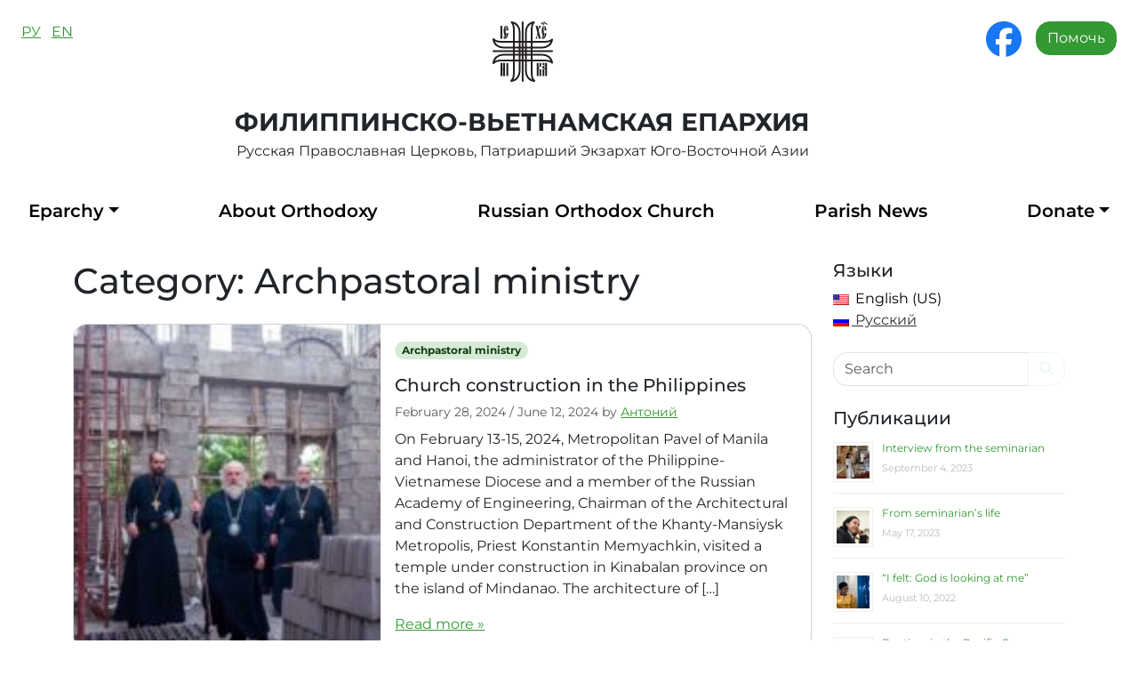

--- FILE ---
content_type: text/html; charset=UTF-8
request_url: https://phvieparchy.org/en/category/archpastoral-ministry/page/10/
body_size: 17237
content:
<!doctype html>
<html lang="en-US">

<style>




</style>


<head>
  <meta charset="UTF-8">
  <meta name="viewport" content="width=device-width, initial-scale=1">
  <link rel="profile" href="https://gmpg.org/xfn/11">
  <title>Archpastoral ministry &#8211; Page 10 &#8211; The Philippines and Vietnam diocese</title>
<meta name='robots' content='max-image-preview:large' />
	<style>img:is([sizes="auto" i], [sizes^="auto," i]) { contain-intrinsic-size: 3000px 1500px }</style>
	<link rel="alternate" type="application/rss+xml" title="The Philippines and Vietnam diocese &raquo; Feed" href="https://phvieparchy.org/en/feed/" />
<link rel="alternate" type="application/rss+xml" title="The Philippines and Vietnam diocese &raquo; Comments Feed" href="https://phvieparchy.org/en/comments/feed/" />
<link rel="alternate" type="application/rss+xml" title="The Philippines and Vietnam diocese &raquo; Archpastoral ministry Category Feed" href="https://phvieparchy.org/en/category/archpastoral-ministry/feed/" />
<script>
window._wpemojiSettings = {"baseUrl":"https:\/\/s.w.org\/images\/core\/emoji\/15.0.3\/72x72\/","ext":".png","svgUrl":"https:\/\/s.w.org\/images\/core\/emoji\/15.0.3\/svg\/","svgExt":".svg","source":{"concatemoji":"https:\/\/phvieparchy.org\/wp-includes\/js\/wp-emoji-release.min.js?ver=6.7.4"}};
/*! This file is auto-generated */
!function(i,n){var o,s,e;function c(e){try{var t={supportTests:e,timestamp:(new Date).valueOf()};sessionStorage.setItem(o,JSON.stringify(t))}catch(e){}}function p(e,t,n){e.clearRect(0,0,e.canvas.width,e.canvas.height),e.fillText(t,0,0);var t=new Uint32Array(e.getImageData(0,0,e.canvas.width,e.canvas.height).data),r=(e.clearRect(0,0,e.canvas.width,e.canvas.height),e.fillText(n,0,0),new Uint32Array(e.getImageData(0,0,e.canvas.width,e.canvas.height).data));return t.every(function(e,t){return e===r[t]})}function u(e,t,n){switch(t){case"flag":return n(e,"\ud83c\udff3\ufe0f\u200d\u26a7\ufe0f","\ud83c\udff3\ufe0f\u200b\u26a7\ufe0f")?!1:!n(e,"\ud83c\uddfa\ud83c\uddf3","\ud83c\uddfa\u200b\ud83c\uddf3")&&!n(e,"\ud83c\udff4\udb40\udc67\udb40\udc62\udb40\udc65\udb40\udc6e\udb40\udc67\udb40\udc7f","\ud83c\udff4\u200b\udb40\udc67\u200b\udb40\udc62\u200b\udb40\udc65\u200b\udb40\udc6e\u200b\udb40\udc67\u200b\udb40\udc7f");case"emoji":return!n(e,"\ud83d\udc26\u200d\u2b1b","\ud83d\udc26\u200b\u2b1b")}return!1}function f(e,t,n){var r="undefined"!=typeof WorkerGlobalScope&&self instanceof WorkerGlobalScope?new OffscreenCanvas(300,150):i.createElement("canvas"),a=r.getContext("2d",{willReadFrequently:!0}),o=(a.textBaseline="top",a.font="600 32px Arial",{});return e.forEach(function(e){o[e]=t(a,e,n)}),o}function t(e){var t=i.createElement("script");t.src=e,t.defer=!0,i.head.appendChild(t)}"undefined"!=typeof Promise&&(o="wpEmojiSettingsSupports",s=["flag","emoji"],n.supports={everything:!0,everythingExceptFlag:!0},e=new Promise(function(e){i.addEventListener("DOMContentLoaded",e,{once:!0})}),new Promise(function(t){var n=function(){try{var e=JSON.parse(sessionStorage.getItem(o));if("object"==typeof e&&"number"==typeof e.timestamp&&(new Date).valueOf()<e.timestamp+604800&&"object"==typeof e.supportTests)return e.supportTests}catch(e){}return null}();if(!n){if("undefined"!=typeof Worker&&"undefined"!=typeof OffscreenCanvas&&"undefined"!=typeof URL&&URL.createObjectURL&&"undefined"!=typeof Blob)try{var e="postMessage("+f.toString()+"("+[JSON.stringify(s),u.toString(),p.toString()].join(",")+"));",r=new Blob([e],{type:"text/javascript"}),a=new Worker(URL.createObjectURL(r),{name:"wpTestEmojiSupports"});return void(a.onmessage=function(e){c(n=e.data),a.terminate(),t(n)})}catch(e){}c(n=f(s,u,p))}t(n)}).then(function(e){for(var t in e)n.supports[t]=e[t],n.supports.everything=n.supports.everything&&n.supports[t],"flag"!==t&&(n.supports.everythingExceptFlag=n.supports.everythingExceptFlag&&n.supports[t]);n.supports.everythingExceptFlag=n.supports.everythingExceptFlag&&!n.supports.flag,n.DOMReady=!1,n.readyCallback=function(){n.DOMReady=!0}}).then(function(){return e}).then(function(){var e;n.supports.everything||(n.readyCallback(),(e=n.source||{}).concatemoji?t(e.concatemoji):e.wpemoji&&e.twemoji&&(t(e.twemoji),t(e.wpemoji)))}))}((window,document),window._wpemojiSettings);
</script>
<style id='wp-emoji-styles-inline-css'>

	img.wp-smiley, img.emoji {
		display: inline !important;
		border: none !important;
		box-shadow: none !important;
		height: 1em !important;
		width: 1em !important;
		margin: 0 0.07em !important;
		vertical-align: -0.1em !important;
		background: none !important;
		padding: 0 !important;
	}
</style>
<link rel='stylesheet' id='wp-block-library-css' href='https://phvieparchy.org/wp-includes/css/dist/block-library/style.min.css?ver=6.7.4' media='all' />
<style id='depicter-slider-style-inline-css'>
/*!***************************************************************************************************************************************************************************************************************************************!*\
  !*** css ./node_modules/css-loader/dist/cjs.js??ruleSet[1].rules[3].use[1]!./node_modules/postcss-loader/dist/cjs.js??ruleSet[1].rules[3].use[2]!./node_modules/sass-loader/dist/cjs.js??ruleSet[1].rules[3].use[3]!./src/style.scss ***!
  \***************************************************************************************************************************************************************************************************************************************/
/**
 * The following styles get applied both on the front of your site
 * and in the editor.
 *
 * Replace them with your own styles or remove the file completely.
 */
.wp-block-create-block-depicter {
  background-color: #21759b;
  color: #fff;
  padding: 2px;
}

/*# sourceMappingURL=style-index.css.map*/
</style>
<style id='pdfemb-pdf-embedder-viewer-style-inline-css'>
.wp-block-pdfemb-pdf-embedder-viewer{max-width:none}

</style>
<style id='global-styles-inline-css'>
:root{--wp--preset--aspect-ratio--square: 1;--wp--preset--aspect-ratio--4-3: 4/3;--wp--preset--aspect-ratio--3-4: 3/4;--wp--preset--aspect-ratio--3-2: 3/2;--wp--preset--aspect-ratio--2-3: 2/3;--wp--preset--aspect-ratio--16-9: 16/9;--wp--preset--aspect-ratio--9-16: 9/16;--wp--preset--color--black: #000000;--wp--preset--color--cyan-bluish-gray: #abb8c3;--wp--preset--color--white: #ffffff;--wp--preset--color--pale-pink: #f78da7;--wp--preset--color--vivid-red: #cf2e2e;--wp--preset--color--luminous-vivid-orange: #ff6900;--wp--preset--color--luminous-vivid-amber: #fcb900;--wp--preset--color--light-green-cyan: #7bdcb5;--wp--preset--color--vivid-green-cyan: #00d084;--wp--preset--color--pale-cyan-blue: #8ed1fc;--wp--preset--color--vivid-cyan-blue: #0693e3;--wp--preset--color--vivid-purple: #9b51e0;--wp--preset--color--primary: var(--bs-primary);--wp--preset--color--secondary: var(--bs-secondary);--wp--preset--color--success: var(--bs-success);--wp--preset--color--info: var(--bs-info);--wp--preset--color--warning: var(--bs-warning);--wp--preset--color--danger: var(--bs-danger);--wp--preset--color--light: var(--bs-light);--wp--preset--color--dark: var(--bs-dark);--wp--preset--gradient--vivid-cyan-blue-to-vivid-purple: linear-gradient(135deg,rgba(6,147,227,1) 0%,rgb(155,81,224) 100%);--wp--preset--gradient--light-green-cyan-to-vivid-green-cyan: linear-gradient(135deg,rgb(122,220,180) 0%,rgb(0,208,130) 100%);--wp--preset--gradient--luminous-vivid-amber-to-luminous-vivid-orange: linear-gradient(135deg,rgba(252,185,0,1) 0%,rgba(255,105,0,1) 100%);--wp--preset--gradient--luminous-vivid-orange-to-vivid-red: linear-gradient(135deg,rgba(255,105,0,1) 0%,rgb(207,46,46) 100%);--wp--preset--gradient--very-light-gray-to-cyan-bluish-gray: linear-gradient(135deg,rgb(238,238,238) 0%,rgb(169,184,195) 100%);--wp--preset--gradient--cool-to-warm-spectrum: linear-gradient(135deg,rgb(74,234,220) 0%,rgb(151,120,209) 20%,rgb(207,42,186) 40%,rgb(238,44,130) 60%,rgb(251,105,98) 80%,rgb(254,248,76) 100%);--wp--preset--gradient--blush-light-purple: linear-gradient(135deg,rgb(255,206,236) 0%,rgb(152,150,240) 100%);--wp--preset--gradient--blush-bordeaux: linear-gradient(135deg,rgb(254,205,165) 0%,rgb(254,45,45) 50%,rgb(107,0,62) 100%);--wp--preset--gradient--luminous-dusk: linear-gradient(135deg,rgb(255,203,112) 0%,rgb(199,81,192) 50%,rgb(65,88,208) 100%);--wp--preset--gradient--pale-ocean: linear-gradient(135deg,rgb(255,245,203) 0%,rgb(182,227,212) 50%,rgb(51,167,181) 100%);--wp--preset--gradient--electric-grass: linear-gradient(135deg,rgb(202,248,128) 0%,rgb(113,206,126) 100%);--wp--preset--gradient--midnight: linear-gradient(135deg,rgb(2,3,129) 0%,rgb(40,116,252) 100%);--wp--preset--font-size--small: 13px;--wp--preset--font-size--medium: 20px;--wp--preset--font-size--large: 36px;--wp--preset--font-size--x-large: 42px;--wp--preset--spacing--20: 0.44rem;--wp--preset--spacing--30: 0.67rem;--wp--preset--spacing--40: 1rem;--wp--preset--spacing--50: 1.5rem;--wp--preset--spacing--60: 2.25rem;--wp--preset--spacing--70: 3.38rem;--wp--preset--spacing--80: 5.06rem;--wp--preset--shadow--natural: 6px 6px 9px rgba(0, 0, 0, 0.2);--wp--preset--shadow--deep: 12px 12px 50px rgba(0, 0, 0, 0.4);--wp--preset--shadow--sharp: 6px 6px 0px rgba(0, 0, 0, 0.2);--wp--preset--shadow--outlined: 6px 6px 0px -3px rgba(255, 255, 255, 1), 6px 6px rgba(0, 0, 0, 1);--wp--preset--shadow--crisp: 6px 6px 0px rgba(0, 0, 0, 1);}:root { --wp--style--global--content-size: 840px;--wp--style--global--wide-size: 1100px; }:where(body) { margin: 0; }.wp-site-blocks > .alignleft { float: left; margin-right: 2em; }.wp-site-blocks > .alignright { float: right; margin-left: 2em; }.wp-site-blocks > .aligncenter { justify-content: center; margin-left: auto; margin-right: auto; }:where(.wp-site-blocks) > * { margin-block-start: 24px; margin-block-end: 0; }:where(.wp-site-blocks) > :first-child { margin-block-start: 0; }:where(.wp-site-blocks) > :last-child { margin-block-end: 0; }:root { --wp--style--block-gap: 24px; }:root :where(.is-layout-flow) > :first-child{margin-block-start: 0;}:root :where(.is-layout-flow) > :last-child{margin-block-end: 0;}:root :where(.is-layout-flow) > *{margin-block-start: 24px;margin-block-end: 0;}:root :where(.is-layout-constrained) > :first-child{margin-block-start: 0;}:root :where(.is-layout-constrained) > :last-child{margin-block-end: 0;}:root :where(.is-layout-constrained) > *{margin-block-start: 24px;margin-block-end: 0;}:root :where(.is-layout-flex){gap: 24px;}:root :where(.is-layout-grid){gap: 24px;}.is-layout-flow > .alignleft{float: left;margin-inline-start: 0;margin-inline-end: 2em;}.is-layout-flow > .alignright{float: right;margin-inline-start: 2em;margin-inline-end: 0;}.is-layout-flow > .aligncenter{margin-left: auto !important;margin-right: auto !important;}.is-layout-constrained > .alignleft{float: left;margin-inline-start: 0;margin-inline-end: 2em;}.is-layout-constrained > .alignright{float: right;margin-inline-start: 2em;margin-inline-end: 0;}.is-layout-constrained > .aligncenter{margin-left: auto !important;margin-right: auto !important;}.is-layout-constrained > :where(:not(.alignleft):not(.alignright):not(.alignfull)){max-width: var(--wp--style--global--content-size);margin-left: auto !important;margin-right: auto !important;}.is-layout-constrained > .alignwide{max-width: var(--wp--style--global--wide-size);}body .is-layout-flex{display: flex;}.is-layout-flex{flex-wrap: wrap;align-items: center;}.is-layout-flex > :is(*, div){margin: 0;}body .is-layout-grid{display: grid;}.is-layout-grid > :is(*, div){margin: 0;}body{padding-top: 0px;padding-right: 0px;padding-bottom: 0px;padding-left: 0px;}a:where(:not(.wp-element-button)){text-decoration: underline;}:root :where(.wp-element-button, .wp-block-button__link){background-color: #32373c;border-width: 0;color: #fff;font-family: inherit;font-size: inherit;line-height: inherit;padding: calc(0.667em + 2px) calc(1.333em + 2px);text-decoration: none;}.has-black-color{color: var(--wp--preset--color--black) !important;}.has-cyan-bluish-gray-color{color: var(--wp--preset--color--cyan-bluish-gray) !important;}.has-white-color{color: var(--wp--preset--color--white) !important;}.has-pale-pink-color{color: var(--wp--preset--color--pale-pink) !important;}.has-vivid-red-color{color: var(--wp--preset--color--vivid-red) !important;}.has-luminous-vivid-orange-color{color: var(--wp--preset--color--luminous-vivid-orange) !important;}.has-luminous-vivid-amber-color{color: var(--wp--preset--color--luminous-vivid-amber) !important;}.has-light-green-cyan-color{color: var(--wp--preset--color--light-green-cyan) !important;}.has-vivid-green-cyan-color{color: var(--wp--preset--color--vivid-green-cyan) !important;}.has-pale-cyan-blue-color{color: var(--wp--preset--color--pale-cyan-blue) !important;}.has-vivid-cyan-blue-color{color: var(--wp--preset--color--vivid-cyan-blue) !important;}.has-vivid-purple-color{color: var(--wp--preset--color--vivid-purple) !important;}.has-primary-color{color: var(--wp--preset--color--primary) !important;}.has-secondary-color{color: var(--wp--preset--color--secondary) !important;}.has-success-color{color: var(--wp--preset--color--success) !important;}.has-info-color{color: var(--wp--preset--color--info) !important;}.has-warning-color{color: var(--wp--preset--color--warning) !important;}.has-danger-color{color: var(--wp--preset--color--danger) !important;}.has-light-color{color: var(--wp--preset--color--light) !important;}.has-dark-color{color: var(--wp--preset--color--dark) !important;}.has-black-background-color{background-color: var(--wp--preset--color--black) !important;}.has-cyan-bluish-gray-background-color{background-color: var(--wp--preset--color--cyan-bluish-gray) !important;}.has-white-background-color{background-color: var(--wp--preset--color--white) !important;}.has-pale-pink-background-color{background-color: var(--wp--preset--color--pale-pink) !important;}.has-vivid-red-background-color{background-color: var(--wp--preset--color--vivid-red) !important;}.has-luminous-vivid-orange-background-color{background-color: var(--wp--preset--color--luminous-vivid-orange) !important;}.has-luminous-vivid-amber-background-color{background-color: var(--wp--preset--color--luminous-vivid-amber) !important;}.has-light-green-cyan-background-color{background-color: var(--wp--preset--color--light-green-cyan) !important;}.has-vivid-green-cyan-background-color{background-color: var(--wp--preset--color--vivid-green-cyan) !important;}.has-pale-cyan-blue-background-color{background-color: var(--wp--preset--color--pale-cyan-blue) !important;}.has-vivid-cyan-blue-background-color{background-color: var(--wp--preset--color--vivid-cyan-blue) !important;}.has-vivid-purple-background-color{background-color: var(--wp--preset--color--vivid-purple) !important;}.has-primary-background-color{background-color: var(--wp--preset--color--primary) !important;}.has-secondary-background-color{background-color: var(--wp--preset--color--secondary) !important;}.has-success-background-color{background-color: var(--wp--preset--color--success) !important;}.has-info-background-color{background-color: var(--wp--preset--color--info) !important;}.has-warning-background-color{background-color: var(--wp--preset--color--warning) !important;}.has-danger-background-color{background-color: var(--wp--preset--color--danger) !important;}.has-light-background-color{background-color: var(--wp--preset--color--light) !important;}.has-dark-background-color{background-color: var(--wp--preset--color--dark) !important;}.has-black-border-color{border-color: var(--wp--preset--color--black) !important;}.has-cyan-bluish-gray-border-color{border-color: var(--wp--preset--color--cyan-bluish-gray) !important;}.has-white-border-color{border-color: var(--wp--preset--color--white) !important;}.has-pale-pink-border-color{border-color: var(--wp--preset--color--pale-pink) !important;}.has-vivid-red-border-color{border-color: var(--wp--preset--color--vivid-red) !important;}.has-luminous-vivid-orange-border-color{border-color: var(--wp--preset--color--luminous-vivid-orange) !important;}.has-luminous-vivid-amber-border-color{border-color: var(--wp--preset--color--luminous-vivid-amber) !important;}.has-light-green-cyan-border-color{border-color: var(--wp--preset--color--light-green-cyan) !important;}.has-vivid-green-cyan-border-color{border-color: var(--wp--preset--color--vivid-green-cyan) !important;}.has-pale-cyan-blue-border-color{border-color: var(--wp--preset--color--pale-cyan-blue) !important;}.has-vivid-cyan-blue-border-color{border-color: var(--wp--preset--color--vivid-cyan-blue) !important;}.has-vivid-purple-border-color{border-color: var(--wp--preset--color--vivid-purple) !important;}.has-primary-border-color{border-color: var(--wp--preset--color--primary) !important;}.has-secondary-border-color{border-color: var(--wp--preset--color--secondary) !important;}.has-success-border-color{border-color: var(--wp--preset--color--success) !important;}.has-info-border-color{border-color: var(--wp--preset--color--info) !important;}.has-warning-border-color{border-color: var(--wp--preset--color--warning) !important;}.has-danger-border-color{border-color: var(--wp--preset--color--danger) !important;}.has-light-border-color{border-color: var(--wp--preset--color--light) !important;}.has-dark-border-color{border-color: var(--wp--preset--color--dark) !important;}.has-vivid-cyan-blue-to-vivid-purple-gradient-background{background: var(--wp--preset--gradient--vivid-cyan-blue-to-vivid-purple) !important;}.has-light-green-cyan-to-vivid-green-cyan-gradient-background{background: var(--wp--preset--gradient--light-green-cyan-to-vivid-green-cyan) !important;}.has-luminous-vivid-amber-to-luminous-vivid-orange-gradient-background{background: var(--wp--preset--gradient--luminous-vivid-amber-to-luminous-vivid-orange) !important;}.has-luminous-vivid-orange-to-vivid-red-gradient-background{background: var(--wp--preset--gradient--luminous-vivid-orange-to-vivid-red) !important;}.has-very-light-gray-to-cyan-bluish-gray-gradient-background{background: var(--wp--preset--gradient--very-light-gray-to-cyan-bluish-gray) !important;}.has-cool-to-warm-spectrum-gradient-background{background: var(--wp--preset--gradient--cool-to-warm-spectrum) !important;}.has-blush-light-purple-gradient-background{background: var(--wp--preset--gradient--blush-light-purple) !important;}.has-blush-bordeaux-gradient-background{background: var(--wp--preset--gradient--blush-bordeaux) !important;}.has-luminous-dusk-gradient-background{background: var(--wp--preset--gradient--luminous-dusk) !important;}.has-pale-ocean-gradient-background{background: var(--wp--preset--gradient--pale-ocean) !important;}.has-electric-grass-gradient-background{background: var(--wp--preset--gradient--electric-grass) !important;}.has-midnight-gradient-background{background: var(--wp--preset--gradient--midnight) !important;}.has-small-font-size{font-size: var(--wp--preset--font-size--small) !important;}.has-medium-font-size{font-size: var(--wp--preset--font-size--medium) !important;}.has-large-font-size{font-size: var(--wp--preset--font-size--large) !important;}.has-x-large-font-size{font-size: var(--wp--preset--font-size--x-large) !important;}
:root :where(.wp-block-pullquote){font-size: 1.5em;line-height: 1.6;}
</style>
<link rel='stylesheet' id='swiper-min-css-css' href='https://phvieparchy.org/wp-content/plugins/bs-swiper/assets/css/swiper-bundle.min.css?ver=6.7.4' media='all' />
<link rel='stylesheet' id='swiper-style-css-css' href='https://phvieparchy.org/wp-content/plugins/bs-swiper/assets/css/swiper-style.min.css?ver=6.7.4' media='all' />
<link rel='stylesheet' id='simple_spoiler_style-css' href='https://phvieparchy.org/wp-content/plugins/simple-spoiler/css/simple-spoiler.min.css?ver=1.2' media='all' />
<link rel='stylesheet' id='uaf_client_css-css' href='https://phvieparchy.org/wp-content/uploads/useanyfont/uaf.css?ver=1742052023' media='all' />
<link rel='stylesheet' id='wpm-main-css' href='//phvieparchy.org/wp-content/plugins/wp-multilang/assets/styles/main.min.css?ver=2.4.15' media='all' />
<link rel='stylesheet' id='parent-style-css' href='https://phvieparchy.org/wp-content/themes/bootscore/style.css?ver=6.7.4' media='all' />
<link rel='stylesheet' id='main-css' href='https://phvieparchy.org/wp-content/themes/bootscore-child/assets/css/main.css?ver=202503130703' media='all' />
<link rel='stylesheet' id='bootscore-style-css' href='https://phvieparchy.org/wp-content/themes/bootscore-child/style.css?ver=202503130703' media='all' />
<link rel='stylesheet' id='fontawesome-css' onload="if(media!='all')media='all'" href='https://phvieparchy.org/wp-content/themes/bootscore/assets/fontawesome/css/all.min.css?ver=202503121446' media='all' />
<style id='kadence-blocks-global-variables-inline-css'>
:root {--global-kb-font-size-sm:clamp(0.8rem, 0.73rem + 0.217vw, 0.9rem);--global-kb-font-size-md:clamp(1.1rem, 0.995rem + 0.326vw, 1.25rem);--global-kb-font-size-lg:clamp(1.75rem, 1.576rem + 0.543vw, 2rem);--global-kb-font-size-xl:clamp(2.25rem, 1.728rem + 1.63vw, 3rem);--global-kb-font-size-xxl:clamp(2.5rem, 1.456rem + 3.26vw, 4rem);--global-kb-font-size-xxxl:clamp(2.75rem, 0.489rem + 7.065vw, 6rem);}:root {--global-palette1: #3182CE;--global-palette2: #2B6CB0;--global-palette3: #1A202C;--global-palette4: #2D3748;--global-palette5: #4A5568;--global-palette6: #718096;--global-palette7: #EDF2F7;--global-palette8: #F7FAFC;--global-palette9: #ffffff;}
</style>
<script src="https://phvieparchy.org/wp-includes/js/jquery/jquery.min.js?ver=3.7.1" id="jquery-core-js"></script>
<script src="https://phvieparchy.org/wp-includes/js/jquery/jquery-migrate.min.js?ver=3.4.1" id="jquery-migrate-js"></script>
<script src="https://phvieparchy.org/wp-content/themes/bootscore-child/assets/js/custom.js?ver=202503130703" id="custom-js-js"></script>
<link rel="https://api.w.org/" href="https://phvieparchy.org/en/wp-json/" /><link rel="alternate" title="JSON" type="application/json" href="https://phvieparchy.org/en/wp-json/wp/v2/categories/1" /><link rel="EditURI" type="application/rsd+xml" title="RSD" href="https://phvieparchy.org/xmlrpc.php?rsd" />
<meta name="generator" content="WordPress 6.7.4" />
		<style type="text/css">
			.spoiler-head {background: #f1f1f1; border: 1px solid #dddddd;}
			.spoiler-body {background: #fbfbfb; border-width: 0 1px 1px 1px; border-style: solid; border-color: #dddddd;}
		</style>
		<link rel="alternate" hreflang="en-us" href="https://phvieparchy.org/en/category/archpastoral-ministry/page/10/"/>
<link rel="alternate" hreflang="x-default" href="https://phvieparchy.org/ru/category/archpastoral-ministry/page/10/"/>
<link rel="alternate" hreflang="ru-ru" href="https://phvieparchy.org/ru/category/archpastoral-ministry/page/10/"/>
<link rel="icon" href="https://phvieparchy.org/wp-content/uploads/2025/03/android-chrome-512x512-1-45x45.png" sizes="32x32" />
<link rel="icon" href="https://phvieparchy.org/wp-content/uploads/2025/03/android-chrome-512x512-1-300x300.png" sizes="192x192" />
<link rel="apple-touch-icon" href="https://phvieparchy.org/wp-content/uploads/2025/03/android-chrome-512x512-1-300x300.png" />
<meta name="msapplication-TileImage" content="https://phvieparchy.org/wp-content/uploads/2025/03/android-chrome-512x512-1-300x300.png" />
		<style id="wp-custom-css">
			/* Стили страницы И.Шанхайского */ 

.hide {display:none;}
.no_link a {text-decoration: none;}

/* Форма пожертвований */ 
.donation_but {
width: 100%;
padding: 10px 20px;
border: none;
border-radius: 6px;
font-size: 16px;
}

.donation_input {
padding-top: 10px;
line-height: 28px;
width: 100%;
border-radius: 6px;
border: none;
font-size: 16px;
line-height: 140%;
display: inline-block;
padding-bottom: 10px;
padding-left: 5px;
margin-bottom: 6px;
}

.donation_leb {
	color: rgba(255, 255, 255, 0.7);
}

/* Таблица вывода пожертвований */ 
.don_table {
  width: 100%;
}

.don_row {
  display: flex;
  border-bottom: 1px solid rgb(72,72,72);
	padding:5px 0px 5px 0px;
}

.cell {
  flex: none;
}

.cell:first-child {
  width: 10%;
}

.cell:nth-child(2) {
  width: 3%;
}

.cell:nth-child(3) {
  width: 17%;
	color: rgb(183,183,183);
}

.cell:nth-child(4) {
  width: 20%;
}

.cell:last-child {
  width: 50%;
  color: rgb(183,183,183);
}

@media (max-width: 768px) {
  .don_row {
    flex-wrap: wrap;
		min-height:50px;
  }
  .cell:first-child {
    width: 30%;
  }
  .cell:nth-child(2) {
    width: 5%;
  }
	.cell:nth-child(3) {
    width: 35%;
  }
  .cell:nth-child(4) {
    width: 30%;
		text-align: right;
  }
  .cell:last-child {
    width: 100%;
  }
}	

.video-pc {
transform:translate(600px,0px);
}

.video-mob {
width: 100%!important;	
}

.video-scrub {
  width: 600px;
  height: auto;
	}


.video-container {}

.zrohdr {
	margin-top:0px!important;
}
/* Табы */
#tab- > a {
	border-bottom: 0px!important;
	border-radius: 12px!important;
	
}

/* Tooltip container */
.tooltip {
  position: relative;
  display: inline-block;
  border-bottom: 1px dashed whitesmoke; /* If you want dots under the hoverable text */
}



/* Tooltip text */
.tooltip .tooltiptext {
  visibility: hidden;
  background-color: rgba(136, 136, 136, 0.97);
  color: #000;
  text-align: center;
  padding: 5px;
  border-radius: 6px;
	font-size:14px;
 
  /* Position the tooltip text - see examples below! */
	 width: 250px;
  bottom: 100%;
  left: 50%;
  margin-left: -100px; /* Use half of the width (120/2 = 60), to center the tooltip */
  position: absolute;
  z-index: 1;
}

/* Show the tooltip text when you mouse over the tooltip container */
.tooltip:hover .tooltiptext {
  visibility: visible;
}
		</style>
		</head>

<body class="archive paged category category-archpastoral-ministry category-1 paged-10 category-paged-10 language-en hfeed">


<div id="page" class="site">
  
  <a class="skip-link visually-hidden-focusable" href="#primary">Skip to content</a>

  <!-- Top Bar Widget -->
    

  <header id="masthead" class="header-all" >
	<div class="bg-white">
        <div class="d-flex justify-content-between pt-4">
            <div class="px-4">
                <a href="https://phvieparchy.org/en/ru"><span>РУ</span></a> <span>&nbsp;</span> <a href="https://phvieparchy.org/en/en"><span>EN</span></a>
            </div>
            <div id="logo" class="header-block">
                <div class="flex items-center justify-center mb-4">
                    <a href="https://phvieparchy.org/en" class="">
                        <img src="https://phvieparchy.org/wp-content/themes/bootscore/img/phvieparchy_logo.svg" alt="" style="width:4.25rem;">
                    </a>
                </div>
                <div class="flex items-center justify-center">
                    <span class="fs-3 fw-bold text-uppercase px-4 ">Филиппинско-Вьетнамская Епархия</span>
                </div>
                <div class="flex flex-col items-center justify-center mb-4">
                    <span class="text-l px-4">Русская Православная Церковь, Патриарший Экзархат Юго-Восточной Азии</span>
                </div>
            </div>
            <div class="d-none d-md-block px-4">
                <div class="d-flex align-items-start">
                    <a href="https://www.facebook.com/PhilippinesVietnameseDioceseROC"><i class="display-6 fa-brands fa-facebook px-3" style="color: #1877F2;"></i></a>
                    <a href="https://phvieparchy.org/en/donations_cat/donate/">
                        <button type="button" class="btn btn-primary text-white" >Помочь</button>
                    </a>
                </div>
            </div>
        </div>
	</div>

    <nav id="nav-main" class="navbar navbar navbar-expand-lg navbar-light ">


        
        <!-- Offcanvas Navbar -->
        <div class="offcanvas offcanvas-end" tabindex="-1" id="offcanvas-navbar">
          <div class="offcanvas-header">
            <span class="h5 offcanvas-title">Menu</span>
            <button type="button" class="btn-close text-reset" data-bs-dismiss="offcanvas" aria-label="Close"></button>
          </div>
          <div class="offcanvas-body px-4">

            <!-- Bootstrap 5 Nav Walker Main Menu -->
            

<ul id="bootscore-navbar" class="navbar-nav ms-auto "><li  id="menu-item-573" class="menu-item menu-item-type-post_type menu-item-object-page menu-item-has-children dropdown nav-item nav-item-573"><a href="https://phvieparchy.org/en/eparchy/" class="nav-link  dropdown-toggle" data-bs-toggle="dropdown" aria-haspopup="true" aria-expanded="false">Eparchy</a>
<ul class="dropdown-menu  depth_0">
	<li  id="menu-item-26" class="menu-item menu-item-type-post_type menu-item-object-page nav-item nav-item-26"><a href="https://phvieparchy.org/en/archipastyr/" class="dropdown-item ">Archpastor</a></li>
	<li  id="menu-item-9995" class="menu-item menu-item-type-post_type menu-item-object-page nav-item nav-item-9995"><a href="https://phvieparchy.org/en/eparchy/" class="dropdown-item ">History of the Philippine-Vietnamese diocese of the Russian Orthodox Church</a></li>
	<li  id="menu-item-574" class="menu-item menu-item-type-post_type menu-item-object-page nav-item nav-item-574"><a href="https://phvieparchy.org/en/priesthood/" class="dropdown-item ">Priesthood</a></li>
	<li  id="menu-item-575" class="menu-item menu-item-type-post_type menu-item-object-page nav-item nav-item-575"><a href="https://phvieparchy.org/en/contacts/" class="dropdown-item ">Parish</a></li>
</ul>
</li>
<li  id="menu-item-9999" class="menu-item menu-item-type-post_type menu-item-object-page nav-item nav-item-9999"><a href="https://phvieparchy.org/en/about-orthodoxy/" class="nav-link ">About Orthodoxy</a></li>
<li  id="menu-item-10003" class="menu-item menu-item-type-post_type menu-item-object-page nav-item nav-item-10003"><a href="https://phvieparchy.org/en/russian-orthodox-church/" class="nav-link ">Russian Orthodox Church</a></li>
<li  id="menu-item-285" class="menu-item menu-item-type-taxonomy menu-item-object-category nav-item nav-item-285"><a href="https://phvieparchy.org/en/category/parish-news/" class="nav-link ">Parish News</a></li>
<li  id="menu-item-3664" class="menu-item menu-item-type-post_type menu-item-object-page menu-item-has-children dropdown nav-item nav-item-3664"><a href="https://phvieparchy.org/en/pomoch-eparhii/" class="nav-link  dropdown-toggle" data-bs-toggle="dropdown" aria-haspopup="true" aria-expanded="false">Donate</a>
<ul class="dropdown-menu  depth_0">
	<li  id="menu-item-10006" class="menu-item menu-item-type-taxonomy menu-item-object-donations_cat nav-item nav-item-10006"><a href="https://phvieparchy.org/en/donations_cat/donate/" class="dropdown-item ">Помочь</a></li>
	<li  id="menu-item-10005" class="menu-item menu-item-type-post_type menu-item-object-page nav-item nav-item-10005"><a href="https://phvieparchy.org/en/pomoch-eparhii/" class="dropdown-item ">Donate</a></li>
</ul>
</li>
</ul>
            <!-- Top Nav 2 Widget -->
            
          </div>
        </div>

        <div class="header-actions d-flex align-items-center">

          <!-- Top Nav Widget -->
          
          

<!-- Searchform large -->

<!-- Search toggler mobile -->

          <!-- Navbar Toggler -->
          <button class="btn btn-outline-primary d-lg-none ms-1 ms-md-2 nav-toggler" type="button" data-bs-toggle="offcanvas" data-bs-target="#offcanvas-navbar" aria-controls="offcanvas-navbar">
            <i class="fa-solid fa-bars"></i><span class="visually-hidden-focusable">Menu</span>
          </button>

        </div><!-- .header-actions -->



    </nav><!-- .navbar -->

        </header><!-- #masthead -->

  <div id="content" class="site-content container pt-4 pb-5">
    <div id="primary" class="content-area">

      <div class="row">
        <div class="col-lg-9">

          <main id="main" class="site-main">

            <div class="page-header mb-4">
              <h1>Category: <span>Archpastoral ministry</span></h1>                          </div>

                          
                <div class="card horizontal mb-4">
                  <div class="row g-0">

                                          <div class="col-lg-6 col-xl-5 col-xxl-4">
                        <a href="https://phvieparchy.org/en/archpastoral-ministry/hramostroitelstvo-na-filippinah/">
                          <img width="300" height="169" src="https://phvieparchy.org/wp-content/uploads/2024/02/img_20240228_170707_387-300x169.jpg" class="card-img-lg-start wp-post-image" alt="" decoding="async" fetchpriority="high" srcset="https://phvieparchy.org/wp-content/uploads/2024/02/img_20240228_170707_387-300x169.jpg 300w, https://phvieparchy.org/wp-content/uploads/2024/02/img_20240228_170707_387-768x432.jpg 768w, https://phvieparchy.org/wp-content/uploads/2024/02/img_20240228_170707_387.jpg 920w" sizes="(max-width: 300px) 100vw, 300px" />                        </a>
                      </div>
                    
                    <div class="col">
                      <div class="card-body">

                        <p class="category-badge"><a href="https://phvieparchy.org/en/category/archpastoral-ministry/" class="badge bg-primary-subtle text-primary-emphasis text-decoration-none">Archpastoral ministry</a></p>
                        <a class="text-body text-decoration-none" href="https://phvieparchy.org/en/archpastoral-ministry/hramostroitelstvo-na-filippinah/">
                          <h2 class="blog-post-title h5">Church construction in the Philippines</h2>                        </a>

                                                  <p class="meta small mb-2 text-body-secondary">
                            <span class="posted-on"><span rel="bookmark"><time class="entry-date published" datetime="2024-02-28T09:11:04+00:00">February 28, 2024</time> <span class="time-updated-separator">/</span> <time class="updated" datetime="2024-06-12T09:58:48+00:00">June 12, 2024</time></span></span><span class="byline"> by <span class="author vcard"><a class="url fn n" href="https://phvieparchy.org/en/author/antony/">Антоний</a></span></span>                          </p>
                        
                        <p class="card-text">
                          <a class="text-body text-decoration-none" href="https://phvieparchy.org/en/archpastoral-ministry/hramostroitelstvo-na-filippinah/">
                            On February 13-15, 2024, Metropolitan Pavel of Manila and Hanoi, the administrator of the Philippine-Vietnamese Diocese and a member of the Russian Academy of Engineering, Chairman of the Architectural and Construction Department of the Khanty-Mansiysk Metropolis, Priest Konstantin Memyachkin, visited a temple under construction in Kinabalan province on the island of Mindanao. The architecture of [&hellip;]                          </a>
                        </p>

                        <p class="card-text">
                          <a class="read-more" href="https://phvieparchy.org/en/archpastoral-ministry/hramostroitelstvo-na-filippinah/">
                            Read more »                          </a>
                        </p>

                        
                      </div>
                    </div>
                  </div>
                </div>

              
                <div class="card horizontal mb-4">
                  <div class="row g-0">

                                          <div class="col-lg-6 col-xl-5 col-xxl-4">
                        <a href="https://phvieparchy.org/en/archpastoral-ministry/vstrecha-s-rukovodstvom-vetsovpetro/">
                          <img width="225" height="300" src="https://phvieparchy.org/wp-content/uploads/2024/02/img_20240227_225201_596-225x300.jpg" class="card-img-lg-start wp-post-image" alt="" decoding="async" srcset="https://phvieparchy.org/wp-content/uploads/2024/02/img_20240227_225201_596-225x300.jpg 225w, https://phvieparchy.org/wp-content/uploads/2024/02/img_20240227_225201_596-768x1024.jpg 768w, https://phvieparchy.org/wp-content/uploads/2024/02/img_20240227_225201_596.jpg 960w" sizes="(max-width: 225px) 100vw, 225px" />                        </a>
                      </div>
                    
                    <div class="col">
                      <div class="card-body">

                        <p class="category-badge"><a href="https://phvieparchy.org/en/category/archpastoral-ministry/" class="badge bg-primary-subtle text-primary-emphasis text-decoration-none">Archpastoral ministry</a></p>
                        <a class="text-body text-decoration-none" href="https://phvieparchy.org/en/archpastoral-ministry/vstrecha-s-rukovodstvom-vetsovpetro/">
                          <h2 class="blog-post-title h5">Meeting in Vietsovpetro JV</h2>                        </a>

                                                  <p class="meta small mb-2 text-body-secondary">
                            <span class="posted-on"><span rel="bookmark"><time class="entry-date published" datetime="2024-02-27T14:57:06+00:00">February 27, 2024</time> <span class="time-updated-separator">/</span> <time class="updated" datetime="2024-06-12T09:58:55+00:00">June 12, 2024</time></span></span><span class="byline"> by <span class="author vcard"><a class="url fn n" href="https://phvieparchy.org/en/author/antony/">Антоний</a></span></span>                          </p>
                        
                        <p class="card-text">
                          <a class="text-body text-decoration-none" href="https://phvieparchy.org/en/archpastoral-ministry/vstrecha-s-rukovodstvom-vetsovpetro/">
                            On February 27, 2024, Metropolitan Pavel of Manila and Hanoi, Administrator of the Philippine-Vietnamese Diocese, held a working meeting with Oleg Petrovich Saraev, First Deputy General Director of Vietsovpetro Joint Venture in Vung Tau, Republic of Vietnam. Also present at the meeting were: Hieromonk Korniliy (Molev), Secretary of the Philippine-Vietnamese Diocese, and Priest Eugene Tsukalo, [&hellip;]                          </a>
                        </p>

                        <p class="card-text">
                          <a class="read-more" href="https://phvieparchy.org/en/archpastoral-ministry/vstrecha-s-rukovodstvom-vetsovpetro/">
                            Read more »                          </a>
                        </p>

                        
                      </div>
                    </div>
                  </div>
                </div>

              
                <div class="card horizontal mb-4">
                  <div class="row g-0">

                                          <div class="col-lg-6 col-xl-5 col-xxl-4">
                        <a href="https://phvieparchy.org/en/archpastoral-ministry/mitropolit-pavel-pribyl-vo-vetnam/">
                          <img width="300" height="225" src="https://phvieparchy.org/wp-content/uploads/2024/02/img_20240227_162806_003-300x225.jpg" class="card-img-lg-start wp-post-image" alt="" decoding="async" srcset="https://phvieparchy.org/wp-content/uploads/2024/02/img_20240227_162806_003-300x225.jpg 300w, https://phvieparchy.org/wp-content/uploads/2024/02/img_20240227_162806_003-768x576.jpg 768w, https://phvieparchy.org/wp-content/uploads/2024/02/img_20240227_162806_003-1024x768.jpg 1024w, https://phvieparchy.org/wp-content/uploads/2024/02/img_20240227_162806_003.jpg 1280w" sizes="(max-width: 300px) 100vw, 300px" />                        </a>
                      </div>
                    
                    <div class="col">
                      <div class="card-body">

                        <p class="category-badge"><a href="https://phvieparchy.org/en/category/archpastoral-ministry/" class="badge bg-primary-subtle text-primary-emphasis text-decoration-none">Archpastoral ministry</a></p>
                        <a class="text-body text-decoration-none" href="https://phvieparchy.org/en/archpastoral-ministry/mitropolit-pavel-pribyl-vo-vetnam/">
                          <h2 class="blog-post-title h5">Metropolitan Pavel arrived in Vietnam</h2>                        </a>

                                                  <p class="meta small mb-2 text-body-secondary">
                            <span class="posted-on"><span rel="bookmark"><time class="entry-date published" datetime="2024-02-27T08:31:24+00:00">February 27, 2024</time> <span class="time-updated-separator">/</span> <time class="updated" datetime="2024-06-12T10:03:54+00:00">June 12, 2024</time></span></span><span class="byline"> by <span class="author vcard"><a class="url fn n" href="https://phvieparchy.org/en/author/antony/">Антоний</a></span></span>                          </p>
                        
                        <p class="card-text">
                          <a class="text-body text-decoration-none" href="https://phvieparchy.org/en/archpastoral-ministry/mitropolit-pavel-pribyl-vo-vetnam/">
                            On February 27, 2024, Metropolitan Pavel of Manila and Hanoi, the administrator of the Philippine-Vietnamese Diocese, arrived in the Republic of Vietnam. At Ho Chi Minh City airport, Vladyka was met by the dean of the Vietnamese Deanery, Priest Yevgeny Tsukalo and Consul-Counselor of the Russian Embassy D.A.Repkov. During the archpastoral visit of the head [&hellip;]                          </a>
                        </p>

                        <p class="card-text">
                          <a class="read-more" href="https://phvieparchy.org/en/archpastoral-ministry/mitropolit-pavel-pribyl-vo-vetnam/">
                            Read more »                          </a>
                        </p>

                        
                      </div>
                    </div>
                  </div>
                </div>

              
                <div class="card horizontal mb-4">
                  <div class="row g-0">

                                          <div class="col-lg-6 col-xl-5 col-xxl-4">
                        <a href="https://phvieparchy.org/en/archpastoral-ministry/vstrecha-s-poslom-rossii-na-filippinah/">
                          <img width="225" height="300" src="https://phvieparchy.org/wp-content/uploads/2024/02/img-20240227-wa0006-225x300.jpg" class="card-img-lg-start wp-post-image" alt="" decoding="async" loading="lazy" srcset="https://phvieparchy.org/wp-content/uploads/2024/02/img-20240227-wa0006-225x300.jpg 225w, https://phvieparchy.org/wp-content/uploads/2024/02/img-20240227-wa0006-768x1024.jpg 768w, https://phvieparchy.org/wp-content/uploads/2024/02/img-20240227-wa0006.jpg 1200w" sizes="auto, (max-width: 225px) 100vw, 225px" />                        </a>
                      </div>
                    
                    <div class="col">
                      <div class="card-body">

                        <p class="category-badge"><a href="https://phvieparchy.org/en/category/archpastoral-ministry/" class="badge bg-primary-subtle text-primary-emphasis text-decoration-none">Archpastoral ministry</a></p>
                        <a class="text-body text-decoration-none" href="https://phvieparchy.org/en/archpastoral-ministry/vstrecha-s-poslom-rossii-na-filippinah/">
                          <h2 class="blog-post-title h5">Meeting with Ambassador</h2>                        </a>

                                                  <p class="meta small mb-2 text-body-secondary">
                            <span class="posted-on"><span rel="bookmark"><time class="entry-date published" datetime="2024-02-26T13:14:48+00:00">February 26, 2024</time> <span class="time-updated-separator">/</span> <time class="updated" datetime="2024-06-12T09:59:22+00:00">June 12, 2024</time></span></span><span class="byline"> by <span class="author vcard"><a class="url fn n" href="https://phvieparchy.org/en/author/antony/">Антоний</a></span></span>                          </p>
                        
                        <p class="card-text">
                          <a class="text-body text-decoration-none" href="https://phvieparchy.org/en/archpastoral-ministry/vstrecha-s-poslom-rossii-na-filippinah/">
                            On February 26, 2024, Metropolitan Pavel of Manila and Hanoi, Administrator of the Philippine-Vietnamese Diocese, met with Ambassador Extraordinary and Plenipotentiary of the Russian Federation to the Republic of the Philippines M.I.Pavlov. The meeting was attended by: Secretary of the Philippine-Vietnamese Diocese Hieromonk Korniliy (Molev), General Director of LLC SK &#8220;YUVIS&#8221; Vladimir Bashkov, President of [&hellip;]                          </a>
                        </p>

                        <p class="card-text">
                          <a class="read-more" href="https://phvieparchy.org/en/archpastoral-ministry/vstrecha-s-poslom-rossii-na-filippinah/">
                            Read more »                          </a>
                        </p>

                        
                      </div>
                    </div>
                  </div>
                </div>

              
                <div class="card horizontal mb-4">
                  <div class="row g-0">

                                          <div class="col-lg-6 col-xl-5 col-xxl-4">
                        <a href="https://phvieparchy.org/en/archpastoral-ministry/moleben-v-g-siniloan/">
                          <img width="300" height="176" src="https://phvieparchy.org/wp-content/uploads/2024/02/img_20240226_184434-300x176.jpg" class="card-img-lg-start wp-post-image" alt="" decoding="async" loading="lazy" srcset="https://phvieparchy.org/wp-content/uploads/2024/02/img_20240226_184434-300x176.jpg 300w, https://phvieparchy.org/wp-content/uploads/2024/02/img_20240226_184434-768x451.jpg 768w, https://phvieparchy.org/wp-content/uploads/2024/02/img_20240226_184434.jpg 891w" sizes="auto, (max-width: 300px) 100vw, 300px" />                        </a>
                      </div>
                    
                    <div class="col">
                      <div class="card-body">

                        <p class="category-badge"><a href="https://phvieparchy.org/en/category/archpastoral-ministry/" class="badge bg-primary-subtle text-primary-emphasis text-decoration-none">Archpastoral ministry</a></p>
                        <a class="text-body text-decoration-none" href="https://phvieparchy.org/en/archpastoral-ministry/moleben-v-g-siniloan/">
                          <h2 class="blog-post-title h5">Moleben in Siniloan</h2>                        </a>

                                                  <p class="meta small mb-2 text-body-secondary">
                            <span class="posted-on"><span rel="bookmark"><time class="entry-date published" datetime="2024-02-26T10:55:26+00:00">February 26, 2024</time> <span class="time-updated-separator">/</span> <time class="updated" datetime="2024-06-12T10:02:37+00:00">June 12, 2024</time></span></span><span class="byline"> by <span class="author vcard"><a class="url fn n" href="https://phvieparchy.org/en/author/antony/">Антоний</a></span></span>                          </p>
                        
                        <p class="card-text">
                          <a class="text-body text-decoration-none" href="https://phvieparchy.org/en/archpastoral-ministry/moleben-v-g-siniloan/">
                            On February 26, 2024, Metropolitan Pavel of Manila and Hanoi, governor of the Philippine-Vietnamese Diocese, celebrated a prayer service in the church in honor of the Exaltation of the Holy and Life-Giving Cross of the Lord in Siniloan, Laguna Province. His Eminence was co-served by: Hieromonk Alexei (Lapshin), Dean of the Manila District, and Archimandrite [&hellip;]                          </a>
                        </p>

                        <p class="card-text">
                          <a class="read-more" href="https://phvieparchy.org/en/archpastoral-ministry/moleben-v-g-siniloan/">
                            Read more »                          </a>
                        </p>

                        
                      </div>
                    </div>
                  </div>
                </div>

              
                <div class="card horizontal mb-4">
                  <div class="row g-0">

                                          <div class="col-lg-6 col-xl-5 col-xxl-4">
                        <a href="https://phvieparchy.org/en/archpastoral-ministry/liturgiya-v-manile-2/">
                          <img width="300" height="169" src="https://phvieparchy.org/wp-content/uploads/2024/02/img_20240226_180300_253-300x169.jpg" class="card-img-lg-start wp-post-image" alt="" decoding="async" loading="lazy" srcset="https://phvieparchy.org/wp-content/uploads/2024/02/img_20240226_180300_253-300x169.jpg 300w, https://phvieparchy.org/wp-content/uploads/2024/02/img_20240226_180300_253-768x432.jpg 768w, https://phvieparchy.org/wp-content/uploads/2024/02/img_20240226_180300_253-1024x576.jpg 1024w, https://phvieparchy.org/wp-content/uploads/2024/02/img_20240226_180300_253.jpg 1280w" sizes="auto, (max-width: 300px) 100vw, 300px" />                        </a>
                      </div>
                    
                    <div class="col">
                      <div class="card-body">

                        <p class="category-badge"><a href="https://phvieparchy.org/en/category/archpastoral-ministry/" class="badge bg-primary-subtle text-primary-emphasis text-decoration-none">Archpastoral ministry</a></p>
                        <a class="text-body text-decoration-none" href="https://phvieparchy.org/en/archpastoral-ministry/liturgiya-v-manile-2/">
                          <h2 class="blog-post-title h5">Liturgy in Manila</h2>                        </a>

                                                  <p class="meta small mb-2 text-body-secondary">
                            <span class="posted-on"><span rel="bookmark"><time class="entry-date published" datetime="2024-02-26T10:14:52+00:00">February 26, 2024</time> <span class="time-updated-separator">/</span> <time class="updated" datetime="2024-06-12T10:02:26+00:00">June 12, 2024</time></span></span><span class="byline"> by <span class="author vcard"><a class="url fn n" href="https://phvieparchy.org/en/author/antony/">Антоний</a></span></span>                          </p>
                        
                        <p class="card-text">
                          <a class="text-body text-decoration-none" href="https://phvieparchy.org/en/archpastoral-ministry/liturgiya-v-manile-2/">
                            On February 25, 2024, Sunday of the Publican and the Pharisee, the feast of the Iveron Icon of the Mother of God, Metropolitan Pavel of Manila and Hanoi governor of the Philippine-Vietnamese Diocese, celebrated the Divine Liturgy in the temple in honor of the Iveron Icon of the Mother of God in Manila. His Eminence [&hellip;]                          </a>
                        </p>

                        <p class="card-text">
                          <a class="read-more" href="https://phvieparchy.org/en/archpastoral-ministry/liturgiya-v-manile-2/">
                            Read more »                          </a>
                        </p>

                        
                      </div>
                    </div>
                  </div>
                </div>

              
                <div class="card horizontal mb-4">
                  <div class="row g-0">

                                          <div class="col-lg-6 col-xl-5 col-xxl-4">
                        <a href="https://phvieparchy.org/en/archpastoral-ministry/moleben-na-o-panglao/">
                          <img width="300" height="200" src="https://phvieparchy.org/wp-content/uploads/2024/02/img-20240219-wa0035-300x200.jpg" class="card-img-lg-start wp-post-image" alt="" decoding="async" loading="lazy" srcset="https://phvieparchy.org/wp-content/uploads/2024/02/img-20240219-wa0035-300x200.jpg 300w, https://phvieparchy.org/wp-content/uploads/2024/02/img-20240219-wa0035-768x512.jpg 768w, https://phvieparchy.org/wp-content/uploads/2024/02/img-20240219-wa0035-1024x682.jpg 1024w, https://phvieparchy.org/wp-content/uploads/2024/02/img-20240219-wa0035.jpg 1600w" sizes="auto, (max-width: 300px) 100vw, 300px" />                        </a>
                      </div>
                    
                    <div class="col">
                      <div class="card-body">

                        <p class="category-badge"><a href="https://phvieparchy.org/en/category/archpastoral-ministry/" class="badge bg-primary-subtle text-primary-emphasis text-decoration-none">Archpastoral ministry</a></p>
                        <a class="text-body text-decoration-none" href="https://phvieparchy.org/en/archpastoral-ministry/moleben-na-o-panglao/">
                          <h2 class="blog-post-title h5">Moleben on Panglao</h2>                        </a>

                                                  <p class="meta small mb-2 text-body-secondary">
                            <span class="posted-on"><span rel="bookmark"><time class="entry-date published" datetime="2024-02-19T10:55:47+00:00">February 19, 2024</time> <span class="time-updated-separator">/</span> <time class="updated" datetime="2024-02-19T11:03:41+00:00">February 19, 2024</time></span></span><span class="byline"> by <span class="author vcard"><a class="url fn n" href="https://phvieparchy.org/en/author/antony/">Антоний</a></span></span>                          </p>
                        
                        <p class="card-text">
                          <a class="text-body text-decoration-none" href="https://phvieparchy.org/en/archpastoral-ministry/moleben-na-o-panglao/">
                            On February 19, 2024, Metropolitan Pavel of Manila and Hanoi celebrated a prayer service at the site of the future temple in honor of the icon of the Mother of God &#8220;The Quick to Hearer&#8221; on Panglao Island (Philippines). The prayer was attended by the Secretary of the Philippine-Vietnamese Diocese Hieromonk Korniliy (Molev), the dean [&hellip;]                          </a>
                        </p>

                        <p class="card-text">
                          <a class="read-more" href="https://phvieparchy.org/en/archpastoral-ministry/moleben-na-o-panglao/">
                            Read more »                          </a>
                        </p>

                        
                      </div>
                    </div>
                  </div>
                </div>

              
                <div class="card horizontal mb-4">
                  <div class="row g-0">

                                          <div class="col-lg-6 col-xl-5 col-xxl-4">
                        <a href="https://phvieparchy.org/en/archpastoral-ministry/liturgiya-v-davao-2/">
                          <img width="300" height="169" src="https://phvieparchy.org/wp-content/uploads/2024/02/img_20240221_074900_068-300x169.jpg" class="card-img-lg-start wp-post-image" alt="" decoding="async" loading="lazy" srcset="https://phvieparchy.org/wp-content/uploads/2024/02/img_20240221_074900_068-300x169.jpg 300w, https://phvieparchy.org/wp-content/uploads/2024/02/img_20240221_074900_068-768x432.jpg 768w, https://phvieparchy.org/wp-content/uploads/2024/02/img_20240221_074900_068-1024x576.jpg 1024w, https://phvieparchy.org/wp-content/uploads/2024/02/img_20240221_074900_068.jpg 1280w" sizes="auto, (max-width: 300px) 100vw, 300px" />                        </a>
                      </div>
                    
                    <div class="col">
                      <div class="card-body">

                        <p class="category-badge"><a href="https://phvieparchy.org/en/category/archpastoral-ministry/" class="badge bg-primary-subtle text-primary-emphasis text-decoration-none">Archpastoral ministry</a></p>
                        <a class="text-body text-decoration-none" href="https://phvieparchy.org/en/archpastoral-ministry/liturgiya-v-davao-2/">
                          <h2 class="blog-post-title h5">Литургия в Давао</h2>                        </a>

                                                  <p class="meta small mb-2 text-body-secondary">
                            <span class="posted-on"><span rel="bookmark"><time class="entry-date published" datetime="2024-02-19T01:49:35+00:00">February 19, 2024</time> <span class="time-updated-separator">/</span> <time class="updated" datetime="2024-02-21T10:44:19+00:00">February 21, 2024</time></span></span><span class="byline"> by <span class="author vcard"><a class="url fn n" href="https://phvieparchy.org/en/author/antony/">Антоний</a></span></span>                          </p>
                        
                        <p class="card-text">
                          <a class="text-body text-decoration-none" href="https://phvieparchy.org/en/archpastoral-ministry/liturgiya-v-davao-2/">
                            On February 18, 2024, in the 37th Sunday after Pentecost, Metropolitan Pavel of Manila and Hanoi, governor of the Philippine-Vietnamese Diocese, celebrated the Divine Liturgy in the church in honor of St. Matrona of Moscow in Davao City, Philippines. His Eminence was co-served by Hieromonk Korniliy (Molev), Secretary of the Philippine-Vietnamese Diocese, and Archpriest Anthony [&hellip;]                          </a>
                        </p>

                        <p class="card-text">
                          <a class="read-more" href="https://phvieparchy.org/en/archpastoral-ministry/liturgiya-v-davao-2/">
                            Read more »                          </a>
                        </p>

                        
                      </div>
                    </div>
                  </div>
                </div>

              
                <div class="card horizontal mb-4">
                  <div class="row g-0">

                                          <div class="col-lg-6 col-xl-5 col-xxl-4">
                        <a href="https://phvieparchy.org/en/archpastoral-ministry/vsenoshhnoe-bdenie-v-davao/">
                          <img width="300" height="169" src="https://phvieparchy.org/wp-content/uploads/2024/02/img_20240218_182637_587-300x169.jpg" class="card-img-lg-start wp-post-image" alt="" decoding="async" loading="lazy" srcset="https://phvieparchy.org/wp-content/uploads/2024/02/img_20240218_182637_587-300x169.jpg 300w, https://phvieparchy.org/wp-content/uploads/2024/02/img_20240218_182637_587-768x432.jpg 768w, https://phvieparchy.org/wp-content/uploads/2024/02/img_20240218_182637_587-1024x576.jpg 1024w, https://phvieparchy.org/wp-content/uploads/2024/02/img_20240218_182637_587.jpg 1280w" sizes="auto, (max-width: 300px) 100vw, 300px" />                        </a>
                      </div>
                    
                    <div class="col">
                      <div class="card-body">

                        <p class="category-badge"><a href="https://phvieparchy.org/en/category/archpastoral-ministry/" class="badge bg-primary-subtle text-primary-emphasis text-decoration-none">Archpastoral ministry</a></p>
                        <a class="text-body text-decoration-none" href="https://phvieparchy.org/en/archpastoral-ministry/vsenoshhnoe-bdenie-v-davao/">
                          <h2 class="blog-post-title h5">All-night vigil in Davao</h2>                        </a>

                                                  <p class="meta small mb-2 text-body-secondary">
                            <span class="posted-on"><span rel="bookmark"><time class="entry-date published" datetime="2024-02-18T10:29:58+00:00">February 18, 2024</time> <span class="time-updated-separator">/</span> <time class="updated" datetime="2024-02-18T10:34:44+00:00">February 18, 2024</time></span></span><span class="byline"> by <span class="author vcard"><a class="url fn n" href="https://phvieparchy.org/en/author/antony/">Антоний</a></span></span>                          </p>
                        
                        <p class="card-text">
                          <a class="text-body text-decoration-none" href="https://phvieparchy.org/en/archpastoral-ministry/vsenoshhnoe-bdenie-v-davao/">
                            On February 17, 2024, on the eve of the 37th Sunday after Pentecost, Metropolitan Pavel of Manila and Hanoi, governor of the Philippine-Vietnamese diocese, held an all-night vigil in the church in honor of St. Matrona of Moscow in Davao. His Eminence was co-served by Hieromonk Korniliy (Molev), Secretary of the Philippine-Vietnamese Diocese, and Archpriest [&hellip;]                          </a>
                        </p>

                        <p class="card-text">
                          <a class="read-more" href="https://phvieparchy.org/en/archpastoral-ministry/vsenoshhnoe-bdenie-v-davao/">
                            Read more »                          </a>
                        </p>

                        
                      </div>
                    </div>
                  </div>
                </div>

              
                <div class="card horizontal mb-4">
                  <div class="row g-0">

                                          <div class="col-lg-6 col-xl-5 col-xxl-4">
                        <a href="https://phvieparchy.org/en/archpastoral-ministry/liturgiya-na-sretenie-gospodne/">
                          <img width="300" height="181" src="https://phvieparchy.org/wp-content/uploads/2024/02/img_20240217_171615-300x181.jpg" class="card-img-lg-start wp-post-image" alt="" decoding="async" loading="lazy" srcset="https://phvieparchy.org/wp-content/uploads/2024/02/img_20240217_171615-300x181.jpg 300w, https://phvieparchy.org/wp-content/uploads/2024/02/img_20240217_171615-768x464.jpg 768w, https://phvieparchy.org/wp-content/uploads/2024/02/img_20240217_171615.jpg 848w" sizes="auto, (max-width: 300px) 100vw, 300px" />                        </a>
                      </div>
                    
                    <div class="col">
                      <div class="card-body">

                        <p class="category-badge"><a href="https://phvieparchy.org/en/category/archpastoral-ministry/" class="badge bg-primary-subtle text-primary-emphasis text-decoration-none">Archpastoral ministry</a></p>
                        <a class="text-body text-decoration-none" href="https://phvieparchy.org/en/archpastoral-ministry/liturgiya-na-sretenie-gospodne/">
                          <h2 class="blog-post-title h5">Liturgy on Meeting of the Lord</h2>                        </a>

                                                  <p class="meta small mb-2 text-body-secondary">
                            <span class="posted-on"><span rel="bookmark"><time class="entry-date published" datetime="2024-02-17T09:21:50+00:00">February 17, 2024</time> <span class="time-updated-separator">/</span> <time class="updated" datetime="2024-02-17T09:24:52+00:00">February 17, 2024</time></span></span><span class="byline"> by <span class="author vcard"><a class="url fn n" href="https://phvieparchy.org/en/author/antony/">Антоний</a></span></span>                          </p>
                        
                        <p class="card-text">
                          <a class="text-body text-decoration-none" href="https://phvieparchy.org/en/archpastoral-ministry/liturgiya-na-sretenie-gospodne/">
                            On February 15, 2024, on the feast of the Presentation of the Lord God and Our Savior Jesus Christ, Metropolitan Pavel of Khanty-Mansiysk and Surgut, governor of the Philippine-Vietnamese Diocese, celebrated the Divine Liturgy in the church in honor of the Intercession of the Blessed Virgin Mary in Polomolok, South Cotabato province of Mindanao Island [&hellip;]                          </a>
                        </p>

                        <p class="card-text">
                          <a class="read-more" href="https://phvieparchy.org/en/archpastoral-ministry/liturgiya-na-sretenie-gospodne/">
                            Read more »                          </a>
                        </p>

                        
                      </div>
                    </div>
                  </div>
                </div>

                          
            <div class="entry-footer">
              <nav aria-label="Page navigation"><span class="visually-hidden">Page navigation</span><ul class="pagination justify-content-center mb-4"><li class="page-item"><a class="page-link" href="https://phvieparchy.org/en/category/archpastoral-ministry/" aria-label="First Page">&laquo;</a></li><li class="page-item"><a class="page-link" href="https://phvieparchy.org/en/category/archpastoral-ministry/page/9/" aria-label="Previous Page">&lsaquo;</a></li><li class="page-item"><a class="page-link" href="https://phvieparchy.org/en/category/archpastoral-ministry/page/8/"><span class="visually-hidden">Page </span>8</a></li><li class="page-item"><a class="page-link" href="https://phvieparchy.org/en/category/archpastoral-ministry/page/9/"><span class="visually-hidden">Page </span>9</a></li><li class="page-item active"><span class="page-link"><span class="visually-hidden">Current Page </span>10</span></li><li class="page-item"><a class="page-link" href="https://phvieparchy.org/en/category/archpastoral-ministry/page/11/"><span class="visually-hidden">Page </span>11</a></li><li class="page-item"><a class="page-link" href="https://phvieparchy.org/en/category/archpastoral-ministry/page/12/"><span class="visually-hidden">Page </span>12</a></li><li class="page-item"><a class="page-link" href="https://phvieparchy.org/en/category/archpastoral-ministry/page/11/" aria-label="Next Page">&rsaquo;</a></li><li class="page-item"><a class="page-link" href="https://phvieparchy.org/en/category/archpastoral-ministry/page/28/" aria-label="Last Page">&raquo;</a></li></ul></nav>            </div>

          </main>

        </div>
        <div class="col-lg-3 order-first order-lg-2">
  <aside id="secondary" class="widget-area">

    <button class="d-lg-none btn btn-outline-primary w-100 mb-4 d-flex justify-content-between align-items-center" type="button" data-bs-toggle="offcanvas" data-bs-target="#sidebar" aria-controls="sidebar">
      Open side menu <i class="fa-solid fa-ellipsis-vertical"></i>
    </button>

    <div class="offcanvas-lg offcanvas-end" tabindex="-1" id="sidebar" aria-labelledby="sidebarLabel">
      <div class="offcanvas-header">
        <span class="h5 offcanvas-title" id="sidebarLabel">Sidebar</span>
        <button type="button" class="btn-close" data-bs-dismiss="offcanvas" data-bs-target="#sidebar" aria-label="Close"></button>
      </div>
      <div class="offcanvas-body flex-column">
        <section id="wpm_language_switcher-2" class="widget mb-4"><h2 class="widget-title h5">Языки</h2><ul class="wpm-language-switcher wpm-switcher-list">
			<li class="wpm-item-language-en active">
							<span data-lang="en">
												<img src="https://phvieparchy.org/wp-content/plugins/wp-multilang/flags/us.png" alt="English (US)">
													<span>English (US)</span>
											</span>
					</li>
			<li class="wpm-item-language-ru">
							<a href="https://phvieparchy.org/ru/category/archpastoral-ministry/page/10/" data-lang="ru">
												<img src="https://phvieparchy.org/wp-content/plugins/wp-multilang/flags/ru.png" alt="Русский">
													<span>Русский</span>
											</a>
					</li>
	</ul>
</section><section id="search-2" class="widget mb-4"><!-- Search Button Outline Secondary Right -->
<form class="searchform input-group" method="get" action="https://phvieparchy.org/en/">
  <input type="text" name="s" class="form-control" placeholder="Search">
  <button type="submit" class="input-group-text btn btn-outline-secondary"><i class="fa-solid fa-magnifying-glass"></i><span class="visually-hidden-focusable">Search</span></button>
</form>
</section><section id="rpwe_widget-2" class="widget mb-4"><h2 class="widget-title h5">Публикации</h2><div  class="rpwe-block"><ul class="rpwe-ul"><li class="rpwe-li rpwe-clearfix"><a class="rpwe-img" href="https://phvieparchy.org/en/homilies/intervyu-u-seminarista/" target="_self"><img class="rpwe-alignleft rpwe-thumb" src="https://phvieparchy.org/wp-content/uploads/2023/09/zamena-45x45.jpg" alt="Interview from the seminarian" height="45" width="45" loading="lazy" decoding="async"></a><h3 class="rpwe-title"><a href="https://phvieparchy.org/en/homilies/intervyu-u-seminarista/" target="_self">Interview from the seminarian</a></h3><time class="rpwe-time published" datetime="2023-09-04T14:28:12+00:00">September 4, 2023</time></li><li class="rpwe-li rpwe-clearfix"><a class="rpwe-img" href="https://phvieparchy.org/en/homilies/iz-zhizni-seminarista/" target="_self"><img class="rpwe-alignleft rpwe-thumb" src="https://phvieparchy.org/wp-content/uploads/2023/05/dsc_6618-scaled-45x45.jpg" alt="From seminarian&#8217;s life" height="45" width="45" loading="lazy" decoding="async"></a><h3 class="rpwe-title"><a href="https://phvieparchy.org/en/homilies/iz-zhizni-seminarista/" target="_self">From seminarian&#8217;s life</a></h3><time class="rpwe-time published" datetime="2023-05-17T10:25:04+00:00">May 17, 2023</time></li><li class="rpwe-li rpwe-clearfix"><a class="rpwe-img" href="https://phvieparchy.org/en/homilies/ya-pochuvstvoval-bog-smotrit-na-menya/" target="_self"><img class="rpwe-alignleft rpwe-thumb" src="https://phvieparchy.org/wp-content/uploads/2022/08/fb_img_16601041079523442-45x45.jpg" alt="&#8220;I felt: God is looking at me&#8221;" height="45" width="45" loading="lazy" decoding="async"></a><h3 class="rpwe-title"><a href="https://phvieparchy.org/en/homilies/ya-pochuvstvoval-bog-smotrit-na-menya/" target="_self">&#8220;I felt: God is looking at me&#8221;</a></h3><time class="rpwe-time published" datetime="2022-08-10T04:40:52+00:00">August 10, 2022</time></li><li class="rpwe-li rpwe-clearfix"><a class="rpwe-img" href="https://phvieparchy.org/en/homilies/baptism-in-the-pacific-ocean/" target="_self"><img class="rpwe-alignleft rpwe-thumb" src="https://phvieparchy.org/wp-content/uploads/2021/10/img_20211006_173836-45x45.jpg" alt="Baptism in the Pacific Ocean" height="45" width="45" loading="lazy" decoding="async"></a><h3 class="rpwe-title"><a href="https://phvieparchy.org/en/homilies/baptism-in-the-pacific-ocean/" target="_self">Baptism in the Pacific Ocean</a></h3><time class="rpwe-time published" datetime="2021-10-06T09:41:52+00:00">October 6, 2021</time></li><li class="rpwe-li rpwe-clearfix"><a class="rpwe-img" href="https://phvieparchy.org/en/homilies/pravoslavie-kak-sudba/" target="_self"><img class="rpwe-alignleft rpwe-thumb" src="https://phvieparchy.org/wp-content/uploads/2021/09/fb_img_16310084272835906-45x45.jpg" alt="Orthodoxy as a destiny" height="45" width="45" loading="lazy" decoding="async"></a><h3 class="rpwe-title"><a href="https://phvieparchy.org/en/homilies/pravoslavie-kak-sudba/" target="_self">Orthodoxy as a destiny</a></h3><time class="rpwe-time published" datetime="2021-09-07T10:12:33+00:00">September 7, 2021</time></li></ul></div><!-- Generated by http://wordpress.org/plugins/recent-posts-widget-extended/ --></section><section id="rpwe_widget-3" class="widget mb-4"><h2 class="widget-title h5">Новости приходов</h2><div  class="rpwe-block"><ul class="rpwe-ul"><li class="rpwe-li rpwe-clearfix"><a class="rpwe-img" href="https://phvieparchy.org/en/parish-news/12009/" target="_self"><img class="rpwe-alignleft rpwe-thumb" src="https://phvieparchy.org/wp-content/uploads/2026/01/1769323505289-100x100.jpg" alt="Baptism in Mahongkog" height="100" width="100" loading="lazy" decoding="async"></a><h3 class="rpwe-title"><a href="https://phvieparchy.org/en/parish-news/12009/" target="_self">Baptism in Mahongkog</a></h3><time class="rpwe-time published" datetime="2026-01-25T07:56:20+00:00">January 25, 2026</time></li><li class="rpwe-li rpwe-clearfix"><a class="rpwe-img" href="https://phvieparchy.org/en/archpastoral-ministry/pozdravlenie-mitropolitu-pavlu-s-dnyom-tezoimenitstva/" target="_self"><img class="rpwe-alignleft rpwe-thumb" src="https://phvieparchy.org/wp-content/uploads/2026/01/img_20260123_192036_699-100x100.jpg" alt="Congratulations to Metropolitan Pavel on his name day" height="100" width="100" loading="lazy" decoding="async"></a><h3 class="rpwe-title"><a href="https://phvieparchy.org/en/archpastoral-ministry/pozdravlenie-mitropolitu-pavlu-s-dnyom-tezoimenitstva/" target="_self">Congratulations to Metropolitan Pavel on his name day</a></h3><time class="rpwe-time published" datetime="2026-01-23T11:24:05+00:00">January 23, 2026</time></li><li class="rpwe-li rpwe-clearfix"><a class="rpwe-img" href="https://phvieparchy.org/en/parish-news/prestolnyj-prazdnik-v-talase/" target="_self"><img class="rpwe-alignleft rpwe-thumb" src="https://phvieparchy.org/wp-content/uploads/2026/01/img_20260121_160031_535-100x100.jpg" alt="Feast of the church in Talas" height="100" width="100" loading="lazy" decoding="async"></a><h3 class="rpwe-title"><a href="https://phvieparchy.org/en/parish-news/prestolnyj-prazdnik-v-talase/" target="_self">Feast of the church in Talas</a></h3><time class="rpwe-time published" datetime="2026-01-21T08:04:45+00:00">January 21, 2026</time></li><li class="rpwe-li rpwe-clearfix"><a class="rpwe-img" href="https://phvieparchy.org/en/parish-news/prazdnik-kreshheniya-gospodnya-v-tagajtae/" target="_self"><img class="rpwe-alignleft rpwe-thumb" src="https://phvieparchy.org/wp-content/uploads/2026/01/1768824394313-100x100.jpg" alt="Feast of Theophany in Tagaytay" height="100" width="100" loading="lazy" decoding="async"></a><h3 class="rpwe-title"><a href="https://phvieparchy.org/en/parish-news/prazdnik-kreshheniya-gospodnya-v-tagajtae/" target="_self">Feast of Theophany in Tagaytay</a></h3><time class="rpwe-time published" datetime="2026-01-19T12:39:21+00:00">January 19, 2026</time></li><li class="rpwe-li rpwe-clearfix"><a class="rpwe-img" href="https://phvieparchy.org/en/parish-news/bogoyavlenie-2/" target="_self"><img class="rpwe-alignleft rpwe-thumb" src="https://phvieparchy.org/wp-content/uploads/2026/01/img-20260119-wa0020-100x100.jpg" alt="Theophany" height="100" width="100" loading="lazy" decoding="async"></a><h3 class="rpwe-title"><a href="https://phvieparchy.org/en/parish-news/bogoyavlenie-2/" target="_self">Theophany</a></h3><time class="rpwe-time published" datetime="2026-01-19T11:54:51+00:00">January 19, 2026</time></li><li class="rpwe-li rpwe-clearfix"><a class="rpwe-img" href="https://phvieparchy.org/en/parish-news/kreshhenskij-sochelnik/" target="_self"><img class="rpwe-alignleft rpwe-thumb" src="https://phvieparchy.org/wp-content/uploads/2026/01/1768745503248-100x100.jpg" alt="Sunday before Theophany" height="100" width="100" loading="lazy" decoding="async"></a><h3 class="rpwe-title"><a href="https://phvieparchy.org/en/parish-news/kreshhenskij-sochelnik/" target="_self">Sunday before Theophany</a></h3><time class="rpwe-time published" datetime="2026-01-18T14:20:35+00:00">January 18, 2026</time></li><li class="rpwe-li rpwe-clearfix"><a class="rpwe-img" href="https://phvieparchy.org/en/parish-news/kreshhenie-v-hoshimine/" target="_self"><img class="rpwe-alignleft rpwe-thumb" src="https://phvieparchy.org/wp-content/uploads/2026/01/img_20260117_125253_157-100x100.jpg" alt="Baptism in Ho Chi Minh" height="100" width="100" loading="lazy" decoding="async"></a><h3 class="rpwe-title"><a href="https://phvieparchy.org/en/parish-news/kreshhenie-v-hoshimine/" target="_self">Baptism in Ho Chi Minh</a></h3><time class="rpwe-time published" datetime="2026-01-17T04:55:09+00:00">January 17, 2026</time></li><li class="rpwe-li rpwe-clearfix"><a class="rpwe-img" href="https://phvieparchy.org/en/archpastoral-ministry/liturgiya-v-hanty-mansijske/" target="_self"><img class="rpwe-alignleft rpwe-thumb" src="https://phvieparchy.org/wp-content/uploads/2026/01/img_20260112_182335_587-100x100.jpg" alt="Liturgy in Khanty-Mansiysk" height="100" width="100" loading="lazy" decoding="async"></a><h3 class="rpwe-title"><a href="https://phvieparchy.org/en/archpastoral-ministry/liturgiya-v-hanty-mansijske/" target="_self">Liturgy in Khanty-Mansiysk</a></h3><time class="rpwe-time published" datetime="2026-01-12T10:27:40+00:00">January 12, 2026</time></li><li class="rpwe-li rpwe-clearfix"><a class="rpwe-img" href="https://phvieparchy.org/en/parish-news/rozhdestvo-v-kinabalane/" target="_self"><img class="rpwe-alignleft rpwe-thumb" src="https://phvieparchy.org/wp-content/uploads/2026/01/img_20260110_125308_434-100x100.jpg" alt="Christmas in Kinabalan" height="100" width="100" loading="lazy" decoding="async"></a><h3 class="rpwe-title"><a href="https://phvieparchy.org/en/parish-news/rozhdestvo-v-kinabalane/" target="_self">Christmas in Kinabalan</a></h3><time class="rpwe-time published" datetime="2026-01-10T04:59:45+00:00">January 10, 2026</time></li><li class="rpwe-li rpwe-clearfix"><a class="rpwe-img" href="https://phvieparchy.org/en/archpastoral-ministry/pozdravlenie-mitropolitu-pavlu-s-yubileem/" target="_self"><img class="rpwe-alignleft rpwe-thumb" src="https://phvieparchy.org/wp-content/uploads/2026/01/img_20260109_143833-100x100.jpg" alt="Congratulations to Metropolitan Pavel on his birthday" height="100" width="100" loading="lazy" decoding="async"></a><h3 class="rpwe-title"><a href="https://phvieparchy.org/en/archpastoral-ministry/pozdravlenie-mitropolitu-pavlu-s-yubileem/" target="_self">Congratulations to Metropolitan Pavel on his birthday</a></h3><time class="rpwe-time published" datetime="2026-01-09T06:55:36+00:00">January 9, 2026</time></li></ul></div><!-- Generated by http://wordpress.org/plugins/recent-posts-widget-extended/ --></section>      </div>
    </div>

  </aside><!-- #secondary -->
</div>
      </div>

    </div>
  </div>



<footer class="bootscore-footer">

    
  <div class="bg-body-tertiary pt-5 pb-4 bootscore-footer-columns">
    <div class="container">  

      <div class="row">

        <div class="col-6 col-lg-3">
                  </div>

        <div class="col-6 col-lg-3">
                  </div>
        
        <div class="col-6 col-lg-3">
                  </div>
        
        <div class="col-6 col-lg-3">
                  </div>

      </div>

      <!-- Bootstrap 5 Nav Walker Footer Menu -->
      


    </div>
  </div>

  <div class="bg-body-tertiary text-body-secondary border-top py-2 text-center bootscore-footer-info">
    <div class="container">
              <div class="d-flex justify-content-around">
            <div class="small bootscore-copyright"><span class="cr-symbol">&copy;</span>&nbsp;2026 The Philippines and Vietnam diocese</div>
            <div class="small bootscore-copyright"><a href="https://phvieparchy.org/en/oferta"><span>Оферта</span></a></div>
            <div class="small bootscore-copyright"><a href="https://phvieparchy.org/en/policy"><span>Политика конфеденциальности</span></a></div>
        </div>
    </div>
  </div>

</footer>

<!-- To top button -->
<a href="#" class="btn btn-primary shadow position-fixed zi-1000 top-button"><i class="fa-solid fa-chevron-up"></i><span class="visually-hidden-focusable">To top</span></a>

</div><!-- #page -->

<link rel='stylesheet' id='glg-photobox-style-css' href='https://phvieparchy.org/wp-content/plugins/gallery-lightbox-slider/css/photobox/photobox.min.css?ver=1.0.0.41' media='' />
<link rel='stylesheet' id='rpwe-style-css' href='https://phvieparchy.org/wp-content/plugins/recent-posts-widget-extended/assets/css/rpwe-frontend.css?ver=2.0.2' media='all' />
<script src="https://phvieparchy.org/wp-content/plugins/bs-swiper/assets/js/swiper-bundle.min.js?ver=6.7.4" id="swiper-min-js-js"></script>
<script src="https://phvieparchy.org/wp-content/plugins/bs-swiper/assets/js/swiper-init.min.js?ver=6.7.4" id="swiper-init-js-js"></script>
<script src="https://phvieparchy.org/wp-content/plugins/simple-spoiler/js/simple-spoiler.min.js?ver=1.2" id="simple_spoiler_script-js"></script>
<script id="wpm-switcher-block-script-js-extra">
var wpm_localize_data = {"wpm_block_switch_nonce":"2e85ff3881","ajax_url":"https:\/\/phvieparchy.org\/wp-admin\/admin-ajax.php","current_url":"https:\/\/phvieparchy.org\/en\/category\/archpastoral-ministry\/page\/10\/"};
</script>
<script src="https://phvieparchy.org/wp-content/plugins/wp-multilang/assets/blocks/language-switcher/js/switcher-block.min.js?ver=2.4.15" id="wpm-switcher-block-script-js"></script>
<script src="https://phvieparchy.org/wp-content/themes/bootscore/assets/js/lib/bootstrap.bundle.min.js?ver=202503121446" id="bootstrap-js"></script>
<script src="https://phvieparchy.org/wp-content/themes/bootscore/assets/js/theme.js?ver=202503121446" id="bootscore-script-js"></script>
<script src="https://phvieparchy.org/wp-content/plugins/gallery-lightbox-slider/js/jquery/photobox/jquery.photobox.min.js?ver=1.0.0.41" id="glg-photobox-js"></script>

<!--[if lt IE 9]><link rel="stylesheet" href="https://phvieparchy.org/wp-content/plugins/gallery-lightbox-slider '/css/photobox/photobox.ie.css'.'"><![endif]-->

<style type="text/css">
#pbOverlay { background:rgba(214,214,214,.90)  none repeat scroll 0% 0% !important; }
	.gallery-caption, .blocks-gallery-item figcaption {}	.pbWrapper > img{display: inline;}
	#pbThumbsToggler {display: none !important;}
</style>

<script type="text/javascript">// <![CDATA[
jQuery(document).ready(function($) {
	/* START --- Gallery Lightbox Lite --- */
	
	/* Replace default title to more fancy :) */
	$('.gallery img').each(function(i) {

		$alt = $(this).attr('alt');

		$(this).attr('alt', $alt.replace(/-|_/g, ' '));

		$altnew = $(this).attr('alt').replace(/\b[a-z]/g, function(letter) {

			    return letter.toUpperCase();

			});

		$(this).attr('alt', $altnew );

	});

		
    function escapeHtml(unsafe) {
        return unsafe
            .replace(/&/g, "&amp;")
            .replace(/</g, "&lt;")
            .replace(/>/g, "&gt;")
            .replace(/"/g, "&quot;")
            .replace(/'/g, "&#039;");
    }
	/* Gutenberg Adaptive */
	$('.blocks-gallery-item, .wp-block-image').each(function(i) {

		var $blck = $(this).find('img'),
		$isSrc = $blck.attr('src');

		if (! $blck.closest('a').length) {
			$blck.wrap('<a class="glg-a-custom-wrap" href="'+$isSrc+'"></a>');
		}
		else {
			$blck.closest('a').addClass('glg-a-custom-wrap');
		}

        /* Sanitize */
        if (typeof $blck.attr('alt') !== 'undefined' && $blck.attr('alt') !== '') {
            $blck.attr('alt', escapeHtml($blck.attr('alt')));
        }

	});

	
	/* Initialize!
	.glg-a-custom-wrap (Block Gallery)
	.carousel-item:not(".bx-clone") > a:not(".icp_custom_link") (Image Carousel)
	.gallery-item > dt > a (Native Gallery) */
	$('.gallery, .ghozylab-gallery, .wp-block-gallery')
		.photobox('.carousel-item > a:not(".icp_custom_link"),a.glg-a-custom-wrap, .gallery-item > dt > a, .gallery-item > div > a',{
			autoplay: false,
			time: 3000,
			thumbs: true,
			counter: ''
		}, callback);
		function callback(){
		};

});

/* END --- Gallery Lightbox Lite --- */

// ]]></script>


    
</body>

</html>

--- FILE ---
content_type: text/css
request_url: https://phvieparchy.org/wp-content/uploads/useanyfont/uaf.css?ver=1742052023
body_size: 321
content:
				@font-face {
					font-family: 'urbanslavic';
					src: url('/wp-content/uploads/useanyfont/6719urbanslavic.woff2') format('woff2'),
						url('/wp-content/uploads/useanyfont/6719urbanslavic.woff') format('woff');
					  font-display: auto;
				}

				.urbanslavic{font-family: 'urbanslavic' !important;}

		

--- FILE ---
content_type: image/svg+xml
request_url: https://phvieparchy.org/wp-content/themes/bootscore/img/phvieparchy_logo.svg
body_size: 17157
content:
<?xml version="1.0" encoding="UTF-8"?>
<svg xmlns="http://www.w3.org/2000/svg" xmlns:xlink="http://www.w3.org/1999/xlink" width="67.92pt" height="67.92pt" viewBox="0 0 67.92 67.92" version="1.1">
<defs>
<g>
<symbol overflow="visible" id="glyph0-0">
<path style="stroke:none;" d="M 5.703125 -0.078125 L 5.703125 -14.546875 L 0.75 -14.546875 L 0.75 0 L 5.703125 0 Z M 3.546875 -7.296875 L 5.34375 -13.78125 L 5.078125 -13.78125 L 5.078125 -0.796875 L 5.34375 -0.796875 Z M 2.890625 -7.296875 L 1.109375 -0.796875 L 1.390625 -0.796875 L 1.390625 -13.78125 L 1.109375 -13.78125 Z M 3.09375 -6.59375 L 4.765625 -0.5 L 1.6875 -0.5 L 3.359375 -6.59375 Z M 1.546875 -14.046875 L 4.75 -14.046875 L 3.09375 -7.984375 L 3.359375 -7.984375 L 1.6875 -14.046875 Z M 1.546875 -14.046875 "/>
</symbol>
<symbol overflow="visible" id="glyph0-1">
<path style="stroke:none;" d="M 2.828125 -0.078125 L 2.828125 -14.546875 L 0.75 -14.546875 L 0.75 0 L 2.828125 0 Z M 2.828125 -0.078125 "/>
</symbol>
<symbol overflow="visible" id="glyph0-2">
<path style="stroke:none;" d="M 4.8125 -1.890625 C 5.078125 -2.390625 5.34375 -2.953125 5.515625 -3.46875 C 5.671875 -3.984375 5.796875 -4.484375 5.890625 -4.96875 C 5.953125 -5.453125 6.015625 -5.875 6.03125 -6.296875 L 3.78125 -6.296875 L 3.78125 -3.484375 C 3.78125 -3.21875 3.765625 -2.9375 3.703125 -2.640625 C 3.65625 -2.34375 3.59375 -2.0625 3.53125 -1.8125 C 3.453125 -1.546875 3.390625 -1.328125 3.296875 -1.140625 C 3.203125 -0.9375 3.171875 -0.84375 3.09375 -0.75 C 3 -0.671875 2.921875 -0.5625 2.796875 -0.46875 C 2.65625 -0.375 2.59375 -0.359375 2.375 -0.359375 L 2.28125 -0.359375 L 2.28125 -0.21875 C 2.5625 -0.25 2.859375 -0.5 2.96875 -0.8125 C 3.03125 -0.953125 3.0625 -1.171875 3.109375 -1.453125 C 3.15625 -1.75 3.1875 -2.0625 3.21875 -2.4375 C 3.234375 -2.765625 3.28125 -3.125 3.296875 -3.515625 C 3.3125 -3.875 3.3125 -4.1875 3.3125 -4.5 C 3.3125 -4.90625 3.296875 -5.25 3.28125 -5.546875 C 3.265625 -5.828125 3.21875 -6.125 3.203125 -6.40625 C 3.171875 -6.703125 3.125 -7.015625 3.109375 -7.359375 C 3.078125 -7.703125 3.046875 -8.140625 3.03125 -8.65625 C 3 -9.15625 2.96875 -9.71875 2.953125 -10.328125 C 2.921875 -10.9375 2.890625 -11.484375 2.890625 -11.953125 C 2.890625 -12.40625 2.921875 -12.828125 2.9375 -13.234375 C 2.953125 -13.625 2.96875 -13.890625 2.984375 -14.015625 C 3.03125 -14.109375 3.0625 -14.125 3.21875 -14.21875 C 3.15625 -14.203125 3.265625 -14.21875 3.390625 -14.21875 C 3.640625 -14.21875 3.703125 -14.140625 3.78125 -14.046875 L 3.78125 -9.34375 L 6.03125 -9.34375 C 6.015625 -9.6875 6 -10.015625 5.953125 -10.375 C 5.90625 -10.734375 5.84375 -11.109375 5.765625 -11.484375 C 5.671875 -11.859375 5.578125 -12.265625 5.453125 -12.640625 C 5.328125 -13.015625 5.125 -13.375 4.953125 -13.6875 C 4.765625 -13.96875 4.546875 -14.203125 4.3125 -14.375 C 4.09375 -14.5625 3.703125 -14.6875 3.40625 -14.6875 C 2.953125 -14.6875 2.453125 -14.453125 2.140625 -14.046875 C 1.84375 -13.625 1.53125 -13.109375 1.328125 -12.515625 C 1.140625 -11.921875 0.984375 -11.296875 0.90625 -10.65625 C 0.8125 -10.015625 0.75 -9.453125 0.75 -8.96875 C 0.75 -8.546875 0.796875 -8.125 0.84375 -7.671875 C 0.90625 -7.21875 0.96875 -6.78125 1.0625 -6.375 C 1.15625 -5.953125 1.234375 -5.5625 1.34375 -5.1875 C 1.4375 -4.8125 1.546875 -4.46875 1.640625 -4.171875 C 1.703125 -3.9375 1.796875 -3.703125 1.890625 -3.453125 C 1.984375 -3.203125 2.046875 -2.953125 2.140625 -2.71875 C 2.21875 -2.46875 2.28125 -2.234375 2.34375 -2 C 2.390625 -1.765625 2.40625 -1.546875 2.40625 -1.375 C 2.40625 -1.1875 2.390625 -1.046875 2.296875 -0.859375 L 2.265625 -0.828125 C 2.171875 -0.625 2.125 -0.609375 1.8125 -0.609375 C 1.6875 -0.609375 1.671875 -0.609375 1.609375 -0.703125 C 1.53125 -0.796875 1.453125 -0.875 1.5 -0.8125 C 1.375 -0.859375 1.4375 -0.859375 1.53125 -0.859375 C 1.734375 -0.859375 2 -0.953125 2.15625 -1.09375 C 2.296875 -1.21875 2.40625 -1.453125 2.40625 -1.6875 C 2.40625 -1.890625 2.328125 -2.125 2.21875 -2.28125 C 2.09375 -2.453125 1.796875 -2.578125 1.53125 -2.578125 C 1.265625 -2.578125 0.96875 -2.453125 0.859375 -2.28125 C 0.734375 -2.125 0.640625 -1.890625 0.640625 -1.6875 C 0.640625 -1.5625 0.671875 -1.4375 0.703125 -1.28125 C 0.71875 -1.109375 0.78125 -0.953125 0.828125 -0.828125 C 0.953125 -0.5625 1.171875 -0.28125 1.421875 -0.125 C 1.671875 0.03125 2.0625 0.140625 2.375 0.140625 C 2.640625 0.140625 2.984375 0.046875 3.1875 -0.078125 C 3.390625 -0.203125 3.5625 -0.359375 3.75 -0.515625 C 4.171875 -0.9375 4.53125 -1.390625 4.8125 -1.890625 Z M 4.8125 -1.890625 "/>
</symbol>
<symbol overflow="visible" id="glyph0-3">
<path style="stroke:none;" d="M 6.0625 -14.6875 C 5.765625 -14.6875 5.375 -14.5625 5.1875 -14.40625 C 4.984375 -14.234375 4.8125 -14 4.65625 -13.734375 C 4.515625 -13.453125 4.359375 -13.078125 4.265625 -12.71875 C 4.15625 -12.359375 4.0625 -11.984375 3.984375 -11.609375 L 3.703125 -10.5 L 3.984375 -10.5 L 3 -14.546875 L 0.875 -14.546875 L 2.8125 -6.5625 L 1.75 -1.96875 C 1.6875 -1.734375 1.640625 -1.546875 1.515625 -1.34375 C 1.390625 -1.15625 1.234375 -0.984375 1.109375 -0.859375 C 0.953125 -0.703125 0.796875 -0.578125 0.578125 -0.453125 L 0.578125 0 L 2.859375 0 L 2.859375 -0.4375 C 2.71875 -0.5625 2.625 -0.640625 2.5625 -0.78125 C 2.5 -0.859375 2.484375 -0.953125 2.4375 -1.09375 C 2.375 -1.21875 2.34375 -1.390625 2.34375 -1.5625 C 2.34375 -1.625 2.34375 -1.671875 2.359375 -1.734375 C 2.359375 -1.78125 2.359375 -1.84375 2.375 -1.890625 L 3.28125 -5.765625 L 3 -5.765625 L 4.40625 0 L 6.53125 0 L 4.1875 -9.640625 L 4.625 -11.5 C 4.703125 -11.8125 4.78125 -11.953125 4.96875 -12.0625 C 5.125 -12.171875 5.21875 -12.203125 5.421875 -12.203125 L 6.265625 -12.203125 L 6.265625 -12.4375 C 6.28125 -12.5625 6.296875 -12.71875 6.3125 -12.953125 C 6.34375 -13.171875 6.375 -13.375 6.40625 -13.546875 C 6.4375 -13.734375 6.484375 -13.890625 6.53125 -14.046875 C 6.5625 -14.171875 6.609375 -14.25 6.734375 -14.484375 L 6.734375 -14.6875 Z M 6.0625 -14.6875 "/>
</symbol>
<symbol overflow="visible" id="glyph0-4">
<path style="stroke:none;" d="M -3.859375 -16.125 C -3.875 -16.25 -3.890625 -16.375 -3.890625 -16.5 C -3.890625 -16.703125 -3.875 -16.8125 -3.78125 -16.9375 C -3.6875 -17.046875 -3.59375 -17.0625 -3.234375 -17.015625 C -3.203125 -17.15625 -3.203125 -17.21875 -3.203125 -17.3125 C -3.203125 -17.390625 -3.234375 -17.484375 -3.265625 -17.515625 C -3.28125 -17.53125 -3.421875 -17.578125 -3.515625 -17.609375 C -3.59375 -17.625 -3.6875 -17.625 -3.75 -17.609375 C -3.828125 -17.578125 -3.9375 -17.5625 -4.0625 -17.53125 C -4.1875 -17.5 -4.40625 -17.40625 -4.5 -17.359375 C -4.609375 -17.296875 -4.703125 -17.203125 -4.765625 -17.125 C -4.84375 -17.015625 -4.90625 -16.84375 -4.90625 -16.71875 C -4.90625 -16.5625 -4.890625 -16.390625 -4.875 -16.25 C -4.859375 -16.109375 -4.84375 -15.953125 -4.84375 -15.78125 L -4.84375 -15.4375 C -4.84375 -15.359375 -4.65625 -15.25 -4.609375 -15.25 C -4.515625 -15.25 -4.40625 -15.25 -4.28125 -15.25 C -4.15625 -15.25 -4.03125 -15.265625 -3.9375 -15.28125 C -3.8125 -15.296875 -3.6875 -15.359375 -3.5625 -15.40625 C -3.4375 -15.46875 -3.265625 -15.546875 -3.203125 -15.640625 C -3.1875 -15.65625 -3.171875 -15.765625 -3.1875 -15.859375 C -3.21875 -15.953125 -3.484375 -16 -3.53125 -15.984375 C -3.625 -15.9375 -3.59375 -15.90625 -3.78125 -15.859375 C -3.859375 -15.828125 -3.828125 -15.84375 -3.828125 -15.84375 C -3.828125 -15.890625 -3.828125 -16 -3.859375 -16.125 Z M -6.421875 -16.328125 L -5.171875 -16.453125 L -5.171875 -16.625 C -5.171875 -16.71875 -5.1875 -16.828125 -5.21875 -16.953125 C -5.25 -17.078125 -5.28125 -17.203125 -5.28125 -17.359375 C -5.28125 -17.4375 -5.28125 -17.53125 -5.25 -17.625 C -5.25 -17.6875 -5.234375 -17.765625 -5.203125 -17.84375 C -5.140625 -17.890625 -5.109375 -17.96875 -4.953125 -18.03125 C -4.78125 -18.109375 -4.625 -18.140625 -4.46875 -18.140625 C -4.296875 -18.140625 -4.15625 -18.140625 -4.015625 -18.125 C -3.890625 -18.109375 -3.765625 -18.09375 -3.796875 -18.09375 C -3.546875 -17.921875 -3.3125 -17.765625 -3.046875 -17.5625 C -2.796875 -17.375 -2.53125 -17.1875 -2.265625 -16.984375 C -2.015625 -16.796875 -1.765625 -16.59375 -1.53125 -16.4375 C -1.296875 -16.25 -1.078125 -16.109375 -0.84375 -15.984375 L 0.625 -15.984375 C 0.640625 -16.1875 0.609375 -16.328125 0.5625 -16.421875 C 0.40625 -16.5 0.203125 -16.671875 -0.09375 -16.859375 C -0.375 -17.0625 -0.6875 -17.296875 -1.03125 -17.53125 C -1.375 -17.765625 -1.703125 -18.015625 -2.046875 -18.265625 C -2.390625 -18.515625 -2.6875 -18.734375 -2.921875 -18.921875 C -2.96875 -18.953125 -3.109375 -19.015625 -3.1875 -19.03125 C -3.265625 -19.03125 -3.328125 -19.03125 -3.390625 -19.015625 C -3.796875 -18.921875 -4.1875 -18.8125 -4.578125 -18.6875 C -4.953125 -18.5625 -5.484375 -18.359375 -5.953125 -18.125 L -5.84375 -18.15625 C -6.015625 -18.09375 -6.25 -17.921875 -6.34375 -17.765625 C -6.421875 -17.640625 -6.53125 -17.4375 -6.59375 -17.265625 C -6.640625 -17.0625 -6.671875 -16.921875 -6.671875 -16.796875 C -6.671875 -16.703125 -6.65625 -16.625 -6.640625 -16.5625 C -6.625 -16.484375 -6.546875 -16.375 -6.515625 -16.3125 Z M -6.421875 -16.328125 "/>
</symbol>
<symbol overflow="visible" id="glyph0-5">
<path style="stroke:none;" d="M 2.828125 -0.078125 L 2.828125 -7.5 C 2.640625 -7.6875 2.71875 -7.609375 2.796875 -7.5625 C 2.84375 -7.484375 2.921875 -7.421875 3 -7.34375 C 3.265625 -7.09375 3.46875 -6.890625 3.640625 -6.765625 L 3.640625 0 L 5.703125 0 L 5.703125 -14.546875 L 3.640625 -14.546875 L 3.640625 -7.484375 C 3.796875 -7.359375 3.71875 -7.4375 3.671875 -7.484375 C 3.59375 -7.546875 3.53125 -7.609375 3.453125 -7.6875 C 3.171875 -7.953125 2.953125 -8.171875 2.828125 -8.328125 L 2.828125 -14.546875 L 0.75 -14.546875 L 0.75 0 L 2.828125 0 Z M 2.828125 -0.078125 "/>
</symbol>
<symbol overflow="visible" id="glyph0-6">
<path style="stroke:none;" d="M 2.828125 -0.078125 L 2.828125 -8.25 L 2.59375 -8.1875 C 2.796875 -7.953125 3 -7.765625 3.234375 -7.59375 C 3.390625 -7.484375 3.640625 -7.375 3.640625 -7.359375 L 3.640625 0 L 5.703125 0 L 5.703125 -7.34375 C 5.484375 -7.34375 5.375 -7.359375 5.21875 -7.390625 C 5.0625 -7.421875 4.875 -7.46875 4.6875 -7.53125 C 4.484375 -7.578125 4.296875 -7.625 4.109375 -7.71875 C 3.90625 -7.8125 3.8125 -7.859375 3.65625 -7.96875 C 3.453125 -8.09375 3.28125 -8.265625 3.109375 -8.4375 C 2.953125 -8.625 2.890625 -8.78125 2.890625 -8.984375 C 2.890625 -9.1875 2.953125 -9.328125 3.109375 -9.5 C 3.28125 -9.6875 3.453125 -9.84375 3.65625 -9.96875 C 3.8125 -10.078125 3.90625 -10.15625 4.109375 -10.234375 C 4.296875 -10.328125 4.484375 -10.40625 4.6875 -10.453125 C 4.875 -10.515625 5.0625 -10.546875 5.21875 -10.578125 C 5.375 -10.609375 5.484375 -10.625 5.703125 -10.625 L 5.703125 -14.546875 L 3.640625 -14.546875 L 3.640625 -10.5625 C 3.484375 -10.5 3.34375 -10.421875 3.234375 -10.34375 C 3.109375 -10.265625 3 -10.15625 2.890625 -10.0625 C 2.796875 -9.96875 2.6875 -9.859375 2.59375 -9.734375 L 2.828125 -9.703125 L 2.828125 -14.546875 L 0.75 -14.546875 L 0.75 0 L 2.828125 0 Z M 2.828125 -0.078125 "/>
</symbol>
<symbol overflow="visible" id="glyph0-7">
<path style="stroke:none;" d="M 2.828125 -12.484375 L 2.828125 -14.046875 L 3.640625 -14.046875 L 3.640625 -12.75 C 3.515625 -12.625 3.34375 -12.46875 3.1875 -12.34375 C 3.03125 -12.21875 2.828125 -12.078125 2.625 -11.953125 C 2.28125 -11.734375 2.09375 -11.59375 1.8125 -11.46875 C 1.546875 -11.34375 1.234375 -11.21875 0.75 -11.09375 L 0.75 -7.96875 C 1.203125 -7.96875 1.546875 -8.03125 1.890625 -8.140625 C 2.234375 -8.25 2.65625 -8.40625 3 -8.609375 C 3.171875 -8.6875 3.328125 -8.796875 3.46875 -8.90625 C 3.625 -9 3.75 -9.109375 3.640625 -9.015625 L 3.640625 -8.640625 C 3.546875 -8.53125 3.390625 -8.390625 3.21875 -8.265625 C 3.0625 -8.140625 2.859375 -8.015625 2.625 -7.890625 C 2.328125 -7.71875 2.109375 -7.609375 1.796875 -7.5 C 1.5 -7.390625 1.1875 -7.34375 0.75 -7.34375 L 0.75 0 L 2.828125 0 L 2.828125 -7.359375 L 3 -7.46875 C 3.171875 -7.5625 3.328125 -7.671875 3.46875 -7.78125 C 3.625 -7.859375 3.75 -7.96875 3.640625 -7.890625 L 3.640625 0 L 5.703125 0 L 5.703125 -14.546875 L 0.75 -14.546875 L 0.75 -12.421875 L 2.828125 -12.421875 Z M 3.640625 -12.265625 L 3.640625 -9.78125 C 3.546875 -9.671875 3.390625 -9.515625 3.21875 -9.390625 C 3.0625 -9.265625 2.859375 -9.140625 2.625 -9.015625 L 2.828125 -9.125 L 2.828125 -11.453125 C 2.75 -11.4375 2.921875 -11.5 3 -11.578125 C 3.3125 -11.765625 3.59375 -11.96875 3.640625 -11.984375 Z M 3.640625 -12.265625 "/>
</symbol>
</g>
<clipPath id="clip1">
  <path d="M 36 0 L 48 0 L 48 67.921875 L 36 67.921875 Z M 36 0 "/>
</clipPath>
<clipPath id="clip2">
  <path d="M 19 0 L 32 0 L 32 67.921875 L 19 67.921875 Z M 19 0 "/>
</clipPath>
<clipPath id="clip3">
  <path d="M 32 0 L 35 0 L 35 67.921875 L 32 67.921875 Z M 32 0 "/>
</clipPath>
<clipPath id="clip4">
  <path d="M 0 36 L 67.921875 36 L 67.921875 48 L 0 48 Z M 0 36 "/>
</clipPath>
<clipPath id="clip5">
  <path d="M 0 18 L 67.921875 18 L 67.921875 31 L 0 31 Z M 0 18 "/>
</clipPath>
<clipPath id="clip6">
  <path d="M 0 32 L 67.921875 32 L 67.921875 35 L 0 35 Z M 0 32 "/>
</clipPath>
</defs>
<g id="surface1">
<g clip-path="url(#clip1)" clip-rule="nonzero">
<path style="fill:none;stroke-width:20;stroke-linecap:round;stroke-linejoin:round;stroke:rgb(13.699341%,12.199402%,12.5%);stroke-opacity:1;stroke-miterlimit:10;" d="M 439.804688 96.309375 L 439.804688 587.325 C 439.804688 619.434375 443.359375 648.496875 465 669.160938 C 408.710938 662.676563 374.570313 614.551563 374.570313 556.582813 L 374.570313 122.989063 C 374.570313 63.340625 411.289063 14.160938 469.921875 9.98125 C 445.429688 30.840625 439.804688 61.817188 439.804688 96.309375 Z M 439.804688 96.309375 " transform="matrix(0.1,0,0,-0.1,0,67.92)"/>
</g>
<g clip-path="url(#clip2)" clip-rule="nonzero">
<path style="fill:none;stroke-width:20;stroke-linecap:round;stroke-linejoin:round;stroke:rgb(13.699341%,12.199402%,12.5%);stroke-opacity:1;stroke-miterlimit:10;" d="M 239.375 96.309375 L 239.375 587.325 C 239.375 619.434375 235.78125 648.496875 214.140625 669.160938 C 270.46875 662.676563 304.570313 614.551563 304.570313 556.582813 L 304.570313 122.989063 C 304.570313 63.340625 267.890625 14.160938 209.257813 9.98125 C 233.75 30.840625 239.375 61.817188 239.375 96.309375 Z M 239.375 96.309375 " transform="matrix(0.1,0,0,-0.1,0,67.92)"/>
</g>
<g style="fill:rgb(13.699341%,12.199402%,12.5%);fill-opacity:1;">
  <use xlink:href="#glyph0-1" x="8.08906" y="19.5602"/>
  <use xlink:href="#glyph0-2" x="11.68906" y="19.5602"/>
</g>
<g clip-path="url(#clip3)" clip-rule="nonzero">
<path style="fill:none;stroke-width:20;stroke-linecap:round;stroke-linejoin:miter;stroke:rgb(13.699341%,12.199402%,12.5%);stroke-opacity:1;stroke-miterlimit:10;" d="M 338.476563 9.98125 L 338.476563 669.160938 " transform="matrix(0.1,0,0,-0.1,0,67.92)"/>
</g>
<g style="fill:rgb(13.699341%,12.199402%,12.5%);fill-opacity:1;">
  <use xlink:href="#glyph0-3" x="47.582" y="19.5602"/>
</g>
<g style="fill:rgb(13.699341%,12.199402%,12.5%);fill-opacity:1;">
  <use xlink:href="#glyph0-2" x="54.530243" y="19.5602"/>
  <use xlink:href="#glyph0-4" x="61.280243" y="19.5602"/>
</g>
<g style="fill:rgb(13.699341%,12.199402%,12.5%);fill-opacity:1;">
  <use xlink:href="#glyph0-5" x="8.323" y="61.3508"/>
</g>
<g style="fill:rgb(13.699341%,12.199402%,12.5%);fill-opacity:1;">
  <use xlink:href="#glyph0-1" x="14.802489" y="61.3508"/>
</g>
<g style="fill:rgb(13.699341%,12.199402%,12.5%);fill-opacity:1;">
  <use xlink:href="#glyph0-6" x="48.960189" y="61.3508"/>
</g>
<g style="fill:rgb(13.699341%,12.199402%,12.5%);fill-opacity:1;">
  <use xlink:href="#glyph0-7" x="55.439682" y="61.3508"/>
</g>
<g clip-path="url(#clip4)" clip-rule="nonzero">
<path style="fill:none;stroke-width:20;stroke-linecap:round;stroke-linejoin:round;stroke:rgb(13.699341%,12.199402%,12.5%);stroke-opacity:1;stroke-miterlimit:10;" d="M 96.289063 239.395313 L 587.34375 239.395313 C 619.453125 239.395313 648.476563 235.801563 669.179688 214.160938 C 662.695313 270.45 614.570313 304.590625 556.601563 304.590625 L 122.96875 304.590625 C 63.320313 304.590625 14.179688 267.871875 10 209.239063 C 30.820313 233.73125 61.796875 239.395313 96.289063 239.395313 Z M 96.289063 239.395313 " transform="matrix(0.1,0,0,-0.1,0,67.92)"/>
</g>
<g clip-path="url(#clip5)" clip-rule="nonzero">
<path style="fill:none;stroke-width:20;stroke-linecap:round;stroke-linejoin:round;stroke:rgb(13.699341%,12.199402%,12.5%);stroke-opacity:1;stroke-miterlimit:10;" d="M 96.289063 449.785938 L 587.34375 449.785938 C 619.453125 449.785938 648.476563 453.379688 669.179688 475.020313 C 662.695313 418.692188 614.570313 384.590625 556.601563 384.590625 L 122.96875 384.590625 C 63.320313 384.590625 14.179688 421.309375 10 479.942188 C 30.820313 455.410938 61.796875 449.785938 96.289063 449.785938 Z M 96.289063 449.785938 " transform="matrix(0.1,0,0,-0.1,0,67.92)"/>
</g>
<g clip-path="url(#clip6)" clip-rule="nonzero">
<path style="fill:none;stroke-width:20;stroke-linecap:round;stroke-linejoin:miter;stroke:rgb(13.699341%,12.199402%,12.5%);stroke-opacity:1;stroke-miterlimit:10;" d="M 669.179688 343.73125 L 10 343.73125 " transform="matrix(0.1,0,0,-0.1,0,67.92)"/>
</g>
</g>
</svg>
